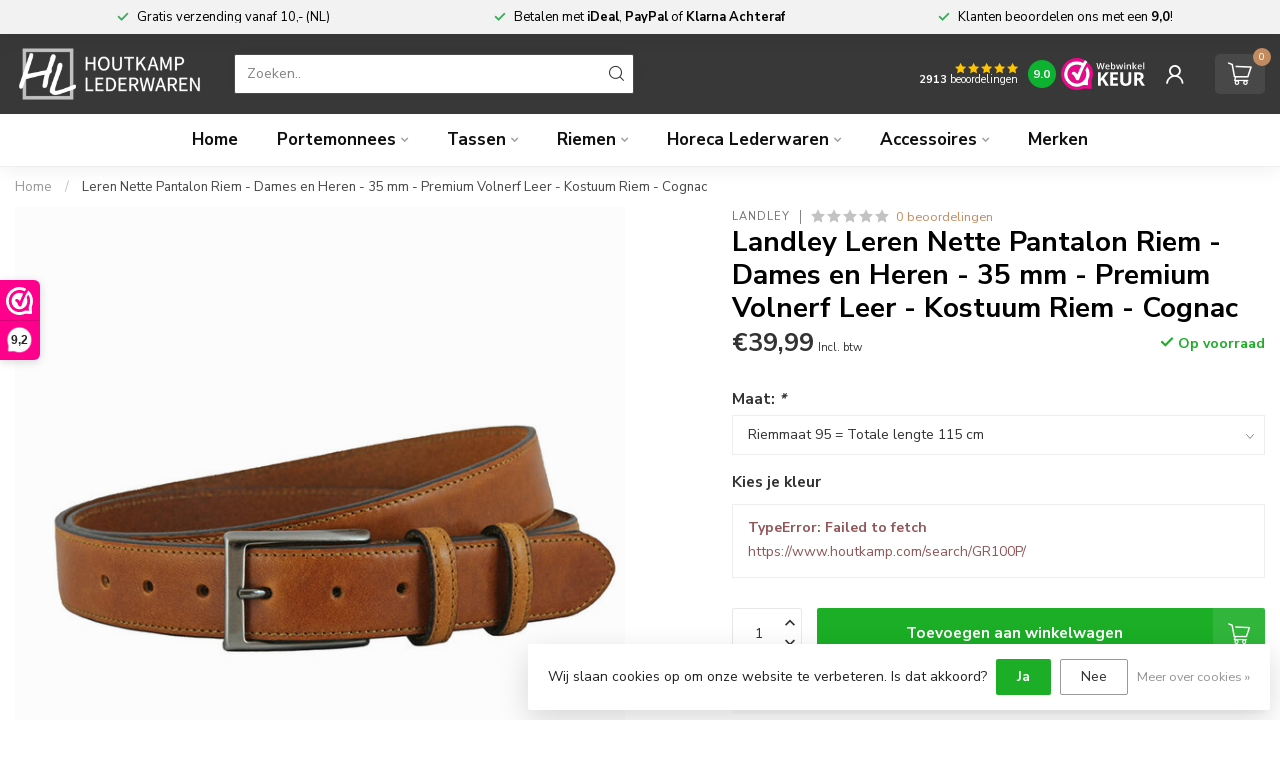

--- FILE ---
content_type: text/html;charset=utf-8
request_url: https://www.houtkamp.com/landley-nette-pantalon-riem-35-mm-cognac.html
body_size: 38783
content:
<!DOCTYPE html>
<html lang="nl">
  <head>
<link rel="preconnect" href="https://cdn.webshopapp.com">
<link rel="preconnect" href="https://fonts.googleapis.com">
<link rel="preconnect" href="https://fonts.gstatic.com" crossorigin>
<!--

    Theme Proxima | v1.0.0.1801202301_1_200123
    Theme designed and created by Dyvelopment - We are true e-commerce heroes!

    For custom Lightspeed eCom development or design contact us at www.dyvelopment.com

      _____                  _                                  _   
     |  __ \                | |                                | |  
     | |  | |_   ___   _____| | ___  _ __  _ __ ___   ___ _ __ | |_ 
     | |  | | | | \ \ / / _ \ |/ _ \| '_ \| '_ ` _ \ / _ \ '_ \| __|
     | |__| | |_| |\ V /  __/ | (_) | |_) | | | | | |  __/ | | | |_ 
     |_____/ \__, | \_/ \___|_|\___/| .__/|_| |_| |_|\___|_| |_|\__|
              __/ |                 | |                             
             |___/                  |_|                             
-->


<meta charset="utf-8"/>
<!-- [START] 'blocks/head.rain' -->
<!--

  (c) 2008-2026 Lightspeed Netherlands B.V.
  http://www.lightspeedhq.com
  Generated: 01-02-2026 @ 12:29:20

-->
<link rel="canonical" href="https://www.houtkamp.com/landley-leren-nette-pantalon-riem-35-mm-zwart.html"/>
<link rel="alternate" href="https://www.houtkamp.com/index.rss" type="application/rss+xml" title="Nieuwe producten"/>
<link href="https://cdn.webshopapp.com/assets/cookielaw.css?2025-02-20" rel="stylesheet" type="text/css"/>
<meta name="robots" content="noodp,noydir"/>
<meta name="google-site-verification" content="wTOPFQFC3f-Uqzrbf5rDQhW3vr5uezTHAjBQ83xXQ8Y"/>
<meta property="og:url" content="https://www.houtkamp.com/landley-leren-nette-pantalon-riem-35-mm-zwart.html?source=facebook"/>
<meta property="og:site_name" content="Houtkamp Lederwaren"/>
<meta property="og:title" content="Landley Leren Nette Pantalon Riem - Dames en Heren - 35 mm - Cognac"/>
<meta property="og:description" content="Deze Landley leren unisex pantalon riem is gemaakt uit volnerf leer. ⭐ Meerdere maten ⭐ Klassieke uitstraling ⭐ Dames en heren ⭐ Zwart, bruin, cognac en blauw"/>
<meta property="og:image" content="https://cdn.webshopapp.com/shops/200123/files/468368002/landley-leren-nette-pantalon-riem-dames-en-heren-3.jpg"/>
<script>
/* DyApps Theme Addons config */
if( !window.dyapps ){ window.dyapps = {}; }
window.dyapps.addons = {
 "enabled": true,
 "created_at": "07-09-2025 20:41:13",
 "settings": {
    "matrix_separator": ",",
    "filterGroupSwatches": [],
    "swatchesForCustomFields": [],
    "plan": {
     "can_variant_group": true,
     "can_stockify": true,
     "can_vat_switcher": true,
     "can_age_popup": false,
     "can_custom_qty": false,
     "can_data01_colors": false
    },
    "advancedVariants": {
     "enabled": false,
     "price_in_dropdown": true,
     "stockify_in_dropdown": true,
     "disable_out_of_stock": true,
     "grid_swatches_container_selector": ".dy-collection-grid-swatch-holder",
     "grid_swatches_position": "left",
     "grid_swatches_max_colors": 4,
     "grid_swatches_enabled": true,
     "variant_status_icon": false,
     "display_type": "blocks",
     "product_swatches_size": "default",
     "live_pricing": true
    },
    "age_popup": {
     "enabled": false,
     "logo_url": "",
     "image_footer_url": "",
     "text": {
                 
        "nl": {
         "content": "<h3>Bevestig je leeftijd<\/h3><p>Je moet 18 jaar of ouder zijn om deze website te bezoeken.<\/p>",
         "content_no": "<h3>Sorry!<\/h3><p>Je kunt deze website helaas niet bezoeken.<\/p>",
         "button_yes": "Ik ben 18 jaar of ouder",
         "button_no": "Ik ben jonger dan 18",
        }        }
    },
    "stockify": {
     "enabled": false,
     "stock_trigger_type": "outofstock",
     "optin_policy": false,
     "api": "https://my.dyapps.io/api/public/d5ba759417/stockify/subscribe",
     "text": {
                 
        "nl": {
         "email_placeholder": "Jouw e-mailadres",
         "button_trigger": "Geef me een seintje bij voorraad",
         "button_submit": "Houd me op de hoogte!",
         "title": "Laat je e-mailadres achter",
         "desc": "Helaas is dit product momenteel uitverkocht. Laat je e-mailadres achter en we sturen je een e-mail wanneer het product weer beschikbaar is.",
         "bottom_text": "We gebruiken je gegevens alleen voor deze email. Meer info in onze <a href=\"\/service\/privacy-policy\/\" target=\"_blank\">privacy policy<\/a>."
        }        }
    },
    "categoryBanners": {
     "enabled": true,
     "mobile_breakpoint": "576px",
     "category_banner": [],
     "banners": {
             }
    }
 },
 "swatches": {
 "default": {"is_default": true, "type": "multi", "values": {"background-size": "10px 10px", "background-position": "0 0, 0 5px, 5px -5px, -5px 0px", "background-image": "linear-gradient(45deg, rgba(100,100,100,0.3) 25%, transparent 25%),  linear-gradient(-45deg, rgba(100,100,100,0.3) 25%, transparent 25%),  linear-gradient(45deg, transparent 75%, rgba(100,100,100,0.3) 75%),  linear-gradient(-45deg, transparent 75%, rgba(100,100,100,0.3) 75%)"}} ,   }
};
</script>
<script>
(function(w,d,s,l,i){w[l]=w[l]||[];w[l].push({'gtm.start':
new Date().getTime(),event:'gtm.js'});var f=d.getElementsByTagName(s)[0],
j=d.createElement(s),dl=l!='dataLayer'?'&l='+l:'';j.async=true;j.src=
'https://www.googletagmanager.com/gtm.js?id='+i+dl;f.parentNode.insertBefore(j,f);
})(window,document,'script','dataLayer','GTM-5MP46HWW');
</script>
<!--[if lt IE 9]>
<script src="https://cdn.webshopapp.com/assets/html5shiv.js?2025-02-20"></script>
<![endif]-->
<!-- [END] 'blocks/head.rain' -->

<title>Landley Leren Nette Pantalon Riem - Dames en Heren - 35 mm - Cognac - Houtkamp Lederwaren</title>

<meta name="dyapps-addons-enabled" content="true">
<meta name="dyapps-addons-version" content="2022081001">
<meta name="dyapps-theme-name" content="Proxima">
<meta name="dyapps-theme-editor" content="true">

<meta name="description" content="Deze Landley leren unisex pantalon riem is gemaakt uit volnerf leer. ⭐ Meerdere maten ⭐ Klassieke uitstraling ⭐ Dames en heren ⭐ Zwart, bruin, cognac en blauw" />
<meta name="keywords" content="Landley, Leren, Nette, Pantalon, Riem, -, Dames, en, Heren, -, 35, mm, -, Premium, Volnerf, Leer, -, Kostuum, Riem, -, Cognac, bombata,collonil,figuretta,DSTRCT,hillburry,landley,houtkamp" />

<meta http-equiv="X-UA-Compatible" content="IE=edge">
<meta name="viewport" content="width=device-width, initial-scale=1">

<link rel="shortcut icon" href="https://cdn.webshopapp.com/shops/200123/themes/181344/v/2061844/assets/favicon.ico?20231114113142" type="image/x-icon" />
<link rel="preload" as="image" href="https://cdn.webshopapp.com/shops/200123/themes/181344/v/2603034/assets/logo.png?20250327230805">


	<link rel="preload" as="image" href="https://cdn.webshopapp.com/shops/200123/files/468368002/650x750x2/landley-leren-nette-pantalon-riem-dames-en-heren-3.jpg">

<script src="https://cdn.webshopapp.com/shops/200123/themes/181344/assets/jquery-1-12-4-min.js?20260101223716" defer></script>
<script>if(navigator.userAgent.indexOf("MSIE ") > -1 || navigator.userAgent.indexOf("Trident/") > -1) { document.write('<script src="https://cdn.webshopapp.com/shops/200123/themes/181344/assets/intersection-observer-polyfill.js?20260101223716">\x3C/script>') }</script>

<style>/*!
 * Bootstrap Reboot v4.6.1 (https://getbootstrap.com/)
 * Copyright 2011-2021 The Bootstrap Authors
 * Copyright 2011-2021 Twitter, Inc.
 * Licensed under MIT (https://github.com/twbs/bootstrap/blob/main/LICENSE)
 * Forked from Normalize.css, licensed MIT (https://github.com/necolas/normalize.css/blob/master/LICENSE.md)
 */*,*::before,*::after{box-sizing:border-box}html{font-family:sans-serif;line-height:1.15;-webkit-text-size-adjust:100%;-webkit-tap-highlight-color:rgba(0,0,0,0)}article,aside,figcaption,figure,footer,header,hgroup,main,nav,section{display:block}body{margin:0;font-family:-apple-system,BlinkMacSystemFont,"Segoe UI",Roboto,"Helvetica Neue",Arial,"Noto Sans","Liberation Sans",sans-serif,"Apple Color Emoji","Segoe UI Emoji","Segoe UI Symbol","Noto Color Emoji";font-size:1rem;font-weight:400;line-height:1.42857143;color:#212529;text-align:left;background-color:#fff}[tabindex="-1"]:focus:not(:focus-visible){outline:0 !important}hr{box-sizing:content-box;height:0;overflow:visible}h1,h2,h3,h4,h5,h6{margin-top:0;margin-bottom:.5rem}p{margin-top:0;margin-bottom:1rem}abbr[title],abbr[data-original-title]{text-decoration:underline;text-decoration:underline dotted;cursor:help;border-bottom:0;text-decoration-skip-ink:none}address{margin-bottom:1rem;font-style:normal;line-height:inherit}ol,ul,dl{margin-top:0;margin-bottom:1rem}ol ol,ul ul,ol ul,ul ol{margin-bottom:0}dt{font-weight:700}dd{margin-bottom:.5rem;margin-left:0}blockquote{margin:0 0 1rem}b,strong{font-weight:bolder}small{font-size:80%}sub,sup{position:relative;font-size:75%;line-height:0;vertical-align:baseline}sub{bottom:-0.25em}sup{top:-0.5em}a{color:#007bff;text-decoration:none;background-color:transparent}a:hover{color:#0056b3;text-decoration:underline}a:not([href]):not([class]){color:inherit;text-decoration:none}a:not([href]):not([class]):hover{color:inherit;text-decoration:none}pre,code,kbd,samp{font-family:SFMono-Regular,Menlo,Monaco,Consolas,"Liberation Mono","Courier New",monospace;font-size:1em}pre{margin-top:0;margin-bottom:1rem;overflow:auto;-ms-overflow-style:scrollbar}figure{margin:0 0 1rem}img{vertical-align:middle;border-style:none}svg{overflow:hidden;vertical-align:middle}table{border-collapse:collapse}caption{padding-top:.75rem;padding-bottom:.75rem;color:#6c757d;text-align:left;caption-side:bottom}th{text-align:inherit;text-align:-webkit-match-parent}label{display:inline-block;margin-bottom:.5rem}button{border-radius:0}button:focus:not(:focus-visible){outline:0}input,button,select,optgroup,textarea{margin:0;font-family:inherit;font-size:inherit;line-height:inherit}button,input{overflow:visible}button,select{text-transform:none}[role=button]{cursor:pointer}select{word-wrap:normal}button,[type=button],[type=reset],[type=submit]{-webkit-appearance:button}button:not(:disabled),[type=button]:not(:disabled),[type=reset]:not(:disabled),[type=submit]:not(:disabled){cursor:pointer}button::-moz-focus-inner,[type=button]::-moz-focus-inner,[type=reset]::-moz-focus-inner,[type=submit]::-moz-focus-inner{padding:0;border-style:none}input[type=radio],input[type=checkbox]{box-sizing:border-box;padding:0}textarea{overflow:auto;resize:vertical}fieldset{min-width:0;padding:0;margin:0;border:0}legend{display:block;width:100%;max-width:100%;padding:0;margin-bottom:.5rem;font-size:1.5rem;line-height:inherit;color:inherit;white-space:normal}progress{vertical-align:baseline}[type=number]::-webkit-inner-spin-button,[type=number]::-webkit-outer-spin-button{height:auto}[type=search]{outline-offset:-2px;-webkit-appearance:none}[type=search]::-webkit-search-decoration{-webkit-appearance:none}::-webkit-file-upload-button{font:inherit;-webkit-appearance:button}output{display:inline-block}summary{display:list-item;cursor:pointer}template{display:none}[hidden]{display:none !important}/*!
 * Bootstrap Grid v4.6.1 (https://getbootstrap.com/)
 * Copyright 2011-2021 The Bootstrap Authors
 * Copyright 2011-2021 Twitter, Inc.
 * Licensed under MIT (https://github.com/twbs/bootstrap/blob/main/LICENSE)
 */html{box-sizing:border-box;-ms-overflow-style:scrollbar}*,*::before,*::after{box-sizing:inherit}.container,.container-fluid,.container-xl,.container-lg,.container-md,.container-sm{width:100%;padding-right:15px;padding-left:15px;margin-right:auto;margin-left:auto}@media(min-width: 576px){.container-sm,.container{max-width:540px}}@media(min-width: 768px){.container-md,.container-sm,.container{max-width:720px}}@media(min-width: 992px){.container-lg,.container-md,.container-sm,.container{max-width:960px}}@media(min-width: 1200px){.container-xl,.container-lg,.container-md,.container-sm,.container{max-width:1140px}}.row{display:flex;flex-wrap:wrap;margin-right:-15px;margin-left:-15px}.no-gutters{margin-right:0;margin-left:0}.no-gutters>.col,.no-gutters>[class*=col-]{padding-right:0;padding-left:0}.col-xl,.col-xl-auto,.col-xl-12,.col-xl-11,.col-xl-10,.col-xl-9,.col-xl-8,.col-xl-7,.col-xl-6,.col-xl-5,.col-xl-4,.col-xl-3,.col-xl-2,.col-xl-1,.col-lg,.col-lg-auto,.col-lg-12,.col-lg-11,.col-lg-10,.col-lg-9,.col-lg-8,.col-lg-7,.col-lg-6,.col-lg-5,.col-lg-4,.col-lg-3,.col-lg-2,.col-lg-1,.col-md,.col-md-auto,.col-md-12,.col-md-11,.col-md-10,.col-md-9,.col-md-8,.col-md-7,.col-md-6,.col-md-5,.col-md-4,.col-md-3,.col-md-2,.col-md-1,.col-sm,.col-sm-auto,.col-sm-12,.col-sm-11,.col-sm-10,.col-sm-9,.col-sm-8,.col-sm-7,.col-sm-6,.col-sm-5,.col-sm-4,.col-sm-3,.col-sm-2,.col-sm-1,.col,.col-auto,.col-12,.col-11,.col-10,.col-9,.col-8,.col-7,.col-6,.col-5,.col-4,.col-3,.col-2,.col-1{position:relative;width:100%;padding-right:15px;padding-left:15px}.col{flex-basis:0;flex-grow:1;max-width:100%}.row-cols-1>*{flex:0 0 100%;max-width:100%}.row-cols-2>*{flex:0 0 50%;max-width:50%}.row-cols-3>*{flex:0 0 33.3333333333%;max-width:33.3333333333%}.row-cols-4>*{flex:0 0 25%;max-width:25%}.row-cols-5>*{flex:0 0 20%;max-width:20%}.row-cols-6>*{flex:0 0 16.6666666667%;max-width:16.6666666667%}.col-auto{flex:0 0 auto;width:auto;max-width:100%}.col-1{flex:0 0 8.33333333%;max-width:8.33333333%}.col-2{flex:0 0 16.66666667%;max-width:16.66666667%}.col-3{flex:0 0 25%;max-width:25%}.col-4{flex:0 0 33.33333333%;max-width:33.33333333%}.col-5{flex:0 0 41.66666667%;max-width:41.66666667%}.col-6{flex:0 0 50%;max-width:50%}.col-7{flex:0 0 58.33333333%;max-width:58.33333333%}.col-8{flex:0 0 66.66666667%;max-width:66.66666667%}.col-9{flex:0 0 75%;max-width:75%}.col-10{flex:0 0 83.33333333%;max-width:83.33333333%}.col-11{flex:0 0 91.66666667%;max-width:91.66666667%}.col-12{flex:0 0 100%;max-width:100%}.order-first{order:-1}.order-last{order:13}.order-0{order:0}.order-1{order:1}.order-2{order:2}.order-3{order:3}.order-4{order:4}.order-5{order:5}.order-6{order:6}.order-7{order:7}.order-8{order:8}.order-9{order:9}.order-10{order:10}.order-11{order:11}.order-12{order:12}.offset-1{margin-left:8.33333333%}.offset-2{margin-left:16.66666667%}.offset-3{margin-left:25%}.offset-4{margin-left:33.33333333%}.offset-5{margin-left:41.66666667%}.offset-6{margin-left:50%}.offset-7{margin-left:58.33333333%}.offset-8{margin-left:66.66666667%}.offset-9{margin-left:75%}.offset-10{margin-left:83.33333333%}.offset-11{margin-left:91.66666667%}@media(min-width: 576px){.col-sm{flex-basis:0;flex-grow:1;max-width:100%}.row-cols-sm-1>*{flex:0 0 100%;max-width:100%}.row-cols-sm-2>*{flex:0 0 50%;max-width:50%}.row-cols-sm-3>*{flex:0 0 33.3333333333%;max-width:33.3333333333%}.row-cols-sm-4>*{flex:0 0 25%;max-width:25%}.row-cols-sm-5>*{flex:0 0 20%;max-width:20%}.row-cols-sm-6>*{flex:0 0 16.6666666667%;max-width:16.6666666667%}.col-sm-auto{flex:0 0 auto;width:auto;max-width:100%}.col-sm-1{flex:0 0 8.33333333%;max-width:8.33333333%}.col-sm-2{flex:0 0 16.66666667%;max-width:16.66666667%}.col-sm-3{flex:0 0 25%;max-width:25%}.col-sm-4{flex:0 0 33.33333333%;max-width:33.33333333%}.col-sm-5{flex:0 0 41.66666667%;max-width:41.66666667%}.col-sm-6{flex:0 0 50%;max-width:50%}.col-sm-7{flex:0 0 58.33333333%;max-width:58.33333333%}.col-sm-8{flex:0 0 66.66666667%;max-width:66.66666667%}.col-sm-9{flex:0 0 75%;max-width:75%}.col-sm-10{flex:0 0 83.33333333%;max-width:83.33333333%}.col-sm-11{flex:0 0 91.66666667%;max-width:91.66666667%}.col-sm-12{flex:0 0 100%;max-width:100%}.order-sm-first{order:-1}.order-sm-last{order:13}.order-sm-0{order:0}.order-sm-1{order:1}.order-sm-2{order:2}.order-sm-3{order:3}.order-sm-4{order:4}.order-sm-5{order:5}.order-sm-6{order:6}.order-sm-7{order:7}.order-sm-8{order:8}.order-sm-9{order:9}.order-sm-10{order:10}.order-sm-11{order:11}.order-sm-12{order:12}.offset-sm-0{margin-left:0}.offset-sm-1{margin-left:8.33333333%}.offset-sm-2{margin-left:16.66666667%}.offset-sm-3{margin-left:25%}.offset-sm-4{margin-left:33.33333333%}.offset-sm-5{margin-left:41.66666667%}.offset-sm-6{margin-left:50%}.offset-sm-7{margin-left:58.33333333%}.offset-sm-8{margin-left:66.66666667%}.offset-sm-9{margin-left:75%}.offset-sm-10{margin-left:83.33333333%}.offset-sm-11{margin-left:91.66666667%}}@media(min-width: 768px){.col-md{flex-basis:0;flex-grow:1;max-width:100%}.row-cols-md-1>*{flex:0 0 100%;max-width:100%}.row-cols-md-2>*{flex:0 0 50%;max-width:50%}.row-cols-md-3>*{flex:0 0 33.3333333333%;max-width:33.3333333333%}.row-cols-md-4>*{flex:0 0 25%;max-width:25%}.row-cols-md-5>*{flex:0 0 20%;max-width:20%}.row-cols-md-6>*{flex:0 0 16.6666666667%;max-width:16.6666666667%}.col-md-auto{flex:0 0 auto;width:auto;max-width:100%}.col-md-1{flex:0 0 8.33333333%;max-width:8.33333333%}.col-md-2{flex:0 0 16.66666667%;max-width:16.66666667%}.col-md-3{flex:0 0 25%;max-width:25%}.col-md-4{flex:0 0 33.33333333%;max-width:33.33333333%}.col-md-5{flex:0 0 41.66666667%;max-width:41.66666667%}.col-md-6{flex:0 0 50%;max-width:50%}.col-md-7{flex:0 0 58.33333333%;max-width:58.33333333%}.col-md-8{flex:0 0 66.66666667%;max-width:66.66666667%}.col-md-9{flex:0 0 75%;max-width:75%}.col-md-10{flex:0 0 83.33333333%;max-width:83.33333333%}.col-md-11{flex:0 0 91.66666667%;max-width:91.66666667%}.col-md-12{flex:0 0 100%;max-width:100%}.order-md-first{order:-1}.order-md-last{order:13}.order-md-0{order:0}.order-md-1{order:1}.order-md-2{order:2}.order-md-3{order:3}.order-md-4{order:4}.order-md-5{order:5}.order-md-6{order:6}.order-md-7{order:7}.order-md-8{order:8}.order-md-9{order:9}.order-md-10{order:10}.order-md-11{order:11}.order-md-12{order:12}.offset-md-0{margin-left:0}.offset-md-1{margin-left:8.33333333%}.offset-md-2{margin-left:16.66666667%}.offset-md-3{margin-left:25%}.offset-md-4{margin-left:33.33333333%}.offset-md-5{margin-left:41.66666667%}.offset-md-6{margin-left:50%}.offset-md-7{margin-left:58.33333333%}.offset-md-8{margin-left:66.66666667%}.offset-md-9{margin-left:75%}.offset-md-10{margin-left:83.33333333%}.offset-md-11{margin-left:91.66666667%}}@media(min-width: 992px){.col-lg{flex-basis:0;flex-grow:1;max-width:100%}.row-cols-lg-1>*{flex:0 0 100%;max-width:100%}.row-cols-lg-2>*{flex:0 0 50%;max-width:50%}.row-cols-lg-3>*{flex:0 0 33.3333333333%;max-width:33.3333333333%}.row-cols-lg-4>*{flex:0 0 25%;max-width:25%}.row-cols-lg-5>*{flex:0 0 20%;max-width:20%}.row-cols-lg-6>*{flex:0 0 16.6666666667%;max-width:16.6666666667%}.col-lg-auto{flex:0 0 auto;width:auto;max-width:100%}.col-lg-1{flex:0 0 8.33333333%;max-width:8.33333333%}.col-lg-2{flex:0 0 16.66666667%;max-width:16.66666667%}.col-lg-3{flex:0 0 25%;max-width:25%}.col-lg-4{flex:0 0 33.33333333%;max-width:33.33333333%}.col-lg-5{flex:0 0 41.66666667%;max-width:41.66666667%}.col-lg-6{flex:0 0 50%;max-width:50%}.col-lg-7{flex:0 0 58.33333333%;max-width:58.33333333%}.col-lg-8{flex:0 0 66.66666667%;max-width:66.66666667%}.col-lg-9{flex:0 0 75%;max-width:75%}.col-lg-10{flex:0 0 83.33333333%;max-width:83.33333333%}.col-lg-11{flex:0 0 91.66666667%;max-width:91.66666667%}.col-lg-12{flex:0 0 100%;max-width:100%}.order-lg-first{order:-1}.order-lg-last{order:13}.order-lg-0{order:0}.order-lg-1{order:1}.order-lg-2{order:2}.order-lg-3{order:3}.order-lg-4{order:4}.order-lg-5{order:5}.order-lg-6{order:6}.order-lg-7{order:7}.order-lg-8{order:8}.order-lg-9{order:9}.order-lg-10{order:10}.order-lg-11{order:11}.order-lg-12{order:12}.offset-lg-0{margin-left:0}.offset-lg-1{margin-left:8.33333333%}.offset-lg-2{margin-left:16.66666667%}.offset-lg-3{margin-left:25%}.offset-lg-4{margin-left:33.33333333%}.offset-lg-5{margin-left:41.66666667%}.offset-lg-6{margin-left:50%}.offset-lg-7{margin-left:58.33333333%}.offset-lg-8{margin-left:66.66666667%}.offset-lg-9{margin-left:75%}.offset-lg-10{margin-left:83.33333333%}.offset-lg-11{margin-left:91.66666667%}}@media(min-width: 1200px){.col-xl{flex-basis:0;flex-grow:1;max-width:100%}.row-cols-xl-1>*{flex:0 0 100%;max-width:100%}.row-cols-xl-2>*{flex:0 0 50%;max-width:50%}.row-cols-xl-3>*{flex:0 0 33.3333333333%;max-width:33.3333333333%}.row-cols-xl-4>*{flex:0 0 25%;max-width:25%}.row-cols-xl-5>*{flex:0 0 20%;max-width:20%}.row-cols-xl-6>*{flex:0 0 16.6666666667%;max-width:16.6666666667%}.col-xl-auto{flex:0 0 auto;width:auto;max-width:100%}.col-xl-1{flex:0 0 8.33333333%;max-width:8.33333333%}.col-xl-2{flex:0 0 16.66666667%;max-width:16.66666667%}.col-xl-3{flex:0 0 25%;max-width:25%}.col-xl-4{flex:0 0 33.33333333%;max-width:33.33333333%}.col-xl-5{flex:0 0 41.66666667%;max-width:41.66666667%}.col-xl-6{flex:0 0 50%;max-width:50%}.col-xl-7{flex:0 0 58.33333333%;max-width:58.33333333%}.col-xl-8{flex:0 0 66.66666667%;max-width:66.66666667%}.col-xl-9{flex:0 0 75%;max-width:75%}.col-xl-10{flex:0 0 83.33333333%;max-width:83.33333333%}.col-xl-11{flex:0 0 91.66666667%;max-width:91.66666667%}.col-xl-12{flex:0 0 100%;max-width:100%}.order-xl-first{order:-1}.order-xl-last{order:13}.order-xl-0{order:0}.order-xl-1{order:1}.order-xl-2{order:2}.order-xl-3{order:3}.order-xl-4{order:4}.order-xl-5{order:5}.order-xl-6{order:6}.order-xl-7{order:7}.order-xl-8{order:8}.order-xl-9{order:9}.order-xl-10{order:10}.order-xl-11{order:11}.order-xl-12{order:12}.offset-xl-0{margin-left:0}.offset-xl-1{margin-left:8.33333333%}.offset-xl-2{margin-left:16.66666667%}.offset-xl-3{margin-left:25%}.offset-xl-4{margin-left:33.33333333%}.offset-xl-5{margin-left:41.66666667%}.offset-xl-6{margin-left:50%}.offset-xl-7{margin-left:58.33333333%}.offset-xl-8{margin-left:66.66666667%}.offset-xl-9{margin-left:75%}.offset-xl-10{margin-left:83.33333333%}.offset-xl-11{margin-left:91.66666667%}}.d-none{display:none !important}.d-inline{display:inline !important}.d-inline-block{display:inline-block !important}.d-block{display:block !important}.d-table{display:table !important}.d-table-row{display:table-row !important}.d-table-cell{display:table-cell !important}.d-flex{display:flex !important}.d-inline-flex{display:inline-flex !important}@media(min-width: 576px){.d-sm-none{display:none !important}.d-sm-inline{display:inline !important}.d-sm-inline-block{display:inline-block !important}.d-sm-block{display:block !important}.d-sm-table{display:table !important}.d-sm-table-row{display:table-row !important}.d-sm-table-cell{display:table-cell !important}.d-sm-flex{display:flex !important}.d-sm-inline-flex{display:inline-flex !important}}@media(min-width: 768px){.d-md-none{display:none !important}.d-md-inline{display:inline !important}.d-md-inline-block{display:inline-block !important}.d-md-block{display:block !important}.d-md-table{display:table !important}.d-md-table-row{display:table-row !important}.d-md-table-cell{display:table-cell !important}.d-md-flex{display:flex !important}.d-md-inline-flex{display:inline-flex !important}}@media(min-width: 992px){.d-lg-none{display:none !important}.d-lg-inline{display:inline !important}.d-lg-inline-block{display:inline-block !important}.d-lg-block{display:block !important}.d-lg-table{display:table !important}.d-lg-table-row{display:table-row !important}.d-lg-table-cell{display:table-cell !important}.d-lg-flex{display:flex !important}.d-lg-inline-flex{display:inline-flex !important}}@media(min-width: 1200px){.d-xl-none{display:none !important}.d-xl-inline{display:inline !important}.d-xl-inline-block{display:inline-block !important}.d-xl-block{display:block !important}.d-xl-table{display:table !important}.d-xl-table-row{display:table-row !important}.d-xl-table-cell{display:table-cell !important}.d-xl-flex{display:flex !important}.d-xl-inline-flex{display:inline-flex !important}}@media print{.d-print-none{display:none !important}.d-print-inline{display:inline !important}.d-print-inline-block{display:inline-block !important}.d-print-block{display:block !important}.d-print-table{display:table !important}.d-print-table-row{display:table-row !important}.d-print-table-cell{display:table-cell !important}.d-print-flex{display:flex !important}.d-print-inline-flex{display:inline-flex !important}}.flex-row{flex-direction:row !important}.flex-column{flex-direction:column !important}.flex-row-reverse{flex-direction:row-reverse !important}.flex-column-reverse{flex-direction:column-reverse !important}.flex-wrap{flex-wrap:wrap !important}.flex-nowrap{flex-wrap:nowrap !important}.flex-wrap-reverse{flex-wrap:wrap-reverse !important}.flex-fill{flex:1 1 auto !important}.flex-grow-0{flex-grow:0 !important}.flex-grow-1{flex-grow:1 !important}.flex-shrink-0{flex-shrink:0 !important}.flex-shrink-1{flex-shrink:1 !important}.justify-content-start{justify-content:flex-start !important}.justify-content-end{justify-content:flex-end !important}.justify-content-center{justify-content:center !important}.justify-content-between{justify-content:space-between !important}.justify-content-around{justify-content:space-around !important}.align-items-start{align-items:flex-start !important}.align-items-end{align-items:flex-end !important}.align-items-center{align-items:center !important}.align-items-baseline{align-items:baseline !important}.align-items-stretch{align-items:stretch !important}.align-content-start{align-content:flex-start !important}.align-content-end{align-content:flex-end !important}.align-content-center{align-content:center !important}.align-content-between{align-content:space-between !important}.align-content-around{align-content:space-around !important}.align-content-stretch{align-content:stretch !important}.align-self-auto{align-self:auto !important}.align-self-start{align-self:flex-start !important}.align-self-end{align-self:flex-end !important}.align-self-center{align-self:center !important}.align-self-baseline{align-self:baseline !important}.align-self-stretch{align-self:stretch !important}@media(min-width: 576px){.flex-sm-row{flex-direction:row !important}.flex-sm-column{flex-direction:column !important}.flex-sm-row-reverse{flex-direction:row-reverse !important}.flex-sm-column-reverse{flex-direction:column-reverse !important}.flex-sm-wrap{flex-wrap:wrap !important}.flex-sm-nowrap{flex-wrap:nowrap !important}.flex-sm-wrap-reverse{flex-wrap:wrap-reverse !important}.flex-sm-fill{flex:1 1 auto !important}.flex-sm-grow-0{flex-grow:0 !important}.flex-sm-grow-1{flex-grow:1 !important}.flex-sm-shrink-0{flex-shrink:0 !important}.flex-sm-shrink-1{flex-shrink:1 !important}.justify-content-sm-start{justify-content:flex-start !important}.justify-content-sm-end{justify-content:flex-end !important}.justify-content-sm-center{justify-content:center !important}.justify-content-sm-between{justify-content:space-between !important}.justify-content-sm-around{justify-content:space-around !important}.align-items-sm-start{align-items:flex-start !important}.align-items-sm-end{align-items:flex-end !important}.align-items-sm-center{align-items:center !important}.align-items-sm-baseline{align-items:baseline !important}.align-items-sm-stretch{align-items:stretch !important}.align-content-sm-start{align-content:flex-start !important}.align-content-sm-end{align-content:flex-end !important}.align-content-sm-center{align-content:center !important}.align-content-sm-between{align-content:space-between !important}.align-content-sm-around{align-content:space-around !important}.align-content-sm-stretch{align-content:stretch !important}.align-self-sm-auto{align-self:auto !important}.align-self-sm-start{align-self:flex-start !important}.align-self-sm-end{align-self:flex-end !important}.align-self-sm-center{align-self:center !important}.align-self-sm-baseline{align-self:baseline !important}.align-self-sm-stretch{align-self:stretch !important}}@media(min-width: 768px){.flex-md-row{flex-direction:row !important}.flex-md-column{flex-direction:column !important}.flex-md-row-reverse{flex-direction:row-reverse !important}.flex-md-column-reverse{flex-direction:column-reverse !important}.flex-md-wrap{flex-wrap:wrap !important}.flex-md-nowrap{flex-wrap:nowrap !important}.flex-md-wrap-reverse{flex-wrap:wrap-reverse !important}.flex-md-fill{flex:1 1 auto !important}.flex-md-grow-0{flex-grow:0 !important}.flex-md-grow-1{flex-grow:1 !important}.flex-md-shrink-0{flex-shrink:0 !important}.flex-md-shrink-1{flex-shrink:1 !important}.justify-content-md-start{justify-content:flex-start !important}.justify-content-md-end{justify-content:flex-end !important}.justify-content-md-center{justify-content:center !important}.justify-content-md-between{justify-content:space-between !important}.justify-content-md-around{justify-content:space-around !important}.align-items-md-start{align-items:flex-start !important}.align-items-md-end{align-items:flex-end !important}.align-items-md-center{align-items:center !important}.align-items-md-baseline{align-items:baseline !important}.align-items-md-stretch{align-items:stretch !important}.align-content-md-start{align-content:flex-start !important}.align-content-md-end{align-content:flex-end !important}.align-content-md-center{align-content:center !important}.align-content-md-between{align-content:space-between !important}.align-content-md-around{align-content:space-around !important}.align-content-md-stretch{align-content:stretch !important}.align-self-md-auto{align-self:auto !important}.align-self-md-start{align-self:flex-start !important}.align-self-md-end{align-self:flex-end !important}.align-self-md-center{align-self:center !important}.align-self-md-baseline{align-self:baseline !important}.align-self-md-stretch{align-self:stretch !important}}@media(min-width: 992px){.flex-lg-row{flex-direction:row !important}.flex-lg-column{flex-direction:column !important}.flex-lg-row-reverse{flex-direction:row-reverse !important}.flex-lg-column-reverse{flex-direction:column-reverse !important}.flex-lg-wrap{flex-wrap:wrap !important}.flex-lg-nowrap{flex-wrap:nowrap !important}.flex-lg-wrap-reverse{flex-wrap:wrap-reverse !important}.flex-lg-fill{flex:1 1 auto !important}.flex-lg-grow-0{flex-grow:0 !important}.flex-lg-grow-1{flex-grow:1 !important}.flex-lg-shrink-0{flex-shrink:0 !important}.flex-lg-shrink-1{flex-shrink:1 !important}.justify-content-lg-start{justify-content:flex-start !important}.justify-content-lg-end{justify-content:flex-end !important}.justify-content-lg-center{justify-content:center !important}.justify-content-lg-between{justify-content:space-between !important}.justify-content-lg-around{justify-content:space-around !important}.align-items-lg-start{align-items:flex-start !important}.align-items-lg-end{align-items:flex-end !important}.align-items-lg-center{align-items:center !important}.align-items-lg-baseline{align-items:baseline !important}.align-items-lg-stretch{align-items:stretch !important}.align-content-lg-start{align-content:flex-start !important}.align-content-lg-end{align-content:flex-end !important}.align-content-lg-center{align-content:center !important}.align-content-lg-between{align-content:space-between !important}.align-content-lg-around{align-content:space-around !important}.align-content-lg-stretch{align-content:stretch !important}.align-self-lg-auto{align-self:auto !important}.align-self-lg-start{align-self:flex-start !important}.align-self-lg-end{align-self:flex-end !important}.align-self-lg-center{align-self:center !important}.align-self-lg-baseline{align-self:baseline !important}.align-self-lg-stretch{align-self:stretch !important}}@media(min-width: 1200px){.flex-xl-row{flex-direction:row !important}.flex-xl-column{flex-direction:column !important}.flex-xl-row-reverse{flex-direction:row-reverse !important}.flex-xl-column-reverse{flex-direction:column-reverse !important}.flex-xl-wrap{flex-wrap:wrap !important}.flex-xl-nowrap{flex-wrap:nowrap !important}.flex-xl-wrap-reverse{flex-wrap:wrap-reverse !important}.flex-xl-fill{flex:1 1 auto !important}.flex-xl-grow-0{flex-grow:0 !important}.flex-xl-grow-1{flex-grow:1 !important}.flex-xl-shrink-0{flex-shrink:0 !important}.flex-xl-shrink-1{flex-shrink:1 !important}.justify-content-xl-start{justify-content:flex-start !important}.justify-content-xl-end{justify-content:flex-end !important}.justify-content-xl-center{justify-content:center !important}.justify-content-xl-between{justify-content:space-between !important}.justify-content-xl-around{justify-content:space-around !important}.align-items-xl-start{align-items:flex-start !important}.align-items-xl-end{align-items:flex-end !important}.align-items-xl-center{align-items:center !important}.align-items-xl-baseline{align-items:baseline !important}.align-items-xl-stretch{align-items:stretch !important}.align-content-xl-start{align-content:flex-start !important}.align-content-xl-end{align-content:flex-end !important}.align-content-xl-center{align-content:center !important}.align-content-xl-between{align-content:space-between !important}.align-content-xl-around{align-content:space-around !important}.align-content-xl-stretch{align-content:stretch !important}.align-self-xl-auto{align-self:auto !important}.align-self-xl-start{align-self:flex-start !important}.align-self-xl-end{align-self:flex-end !important}.align-self-xl-center{align-self:center !important}.align-self-xl-baseline{align-self:baseline !important}.align-self-xl-stretch{align-self:stretch !important}}.m-0{margin:0 !important}.mt-0,.my-0{margin-top:0 !important}.mr-0,.mx-0{margin-right:0 !important}.mb-0,.my-0{margin-bottom:0 !important}.ml-0,.mx-0{margin-left:0 !important}.m-1{margin:5px !important}.mt-1,.my-1{margin-top:5px !important}.mr-1,.mx-1{margin-right:5px !important}.mb-1,.my-1{margin-bottom:5px !important}.ml-1,.mx-1{margin-left:5px !important}.m-2{margin:10px !important}.mt-2,.my-2{margin-top:10px !important}.mr-2,.mx-2{margin-right:10px !important}.mb-2,.my-2{margin-bottom:10px !important}.ml-2,.mx-2{margin-left:10px !important}.m-3{margin:15px !important}.mt-3,.my-3{margin-top:15px !important}.mr-3,.mx-3{margin-right:15px !important}.mb-3,.my-3{margin-bottom:15px !important}.ml-3,.mx-3{margin-left:15px !important}.m-4{margin:30px !important}.mt-4,.my-4{margin-top:30px !important}.mr-4,.mx-4{margin-right:30px !important}.mb-4,.my-4{margin-bottom:30px !important}.ml-4,.mx-4{margin-left:30px !important}.m-5{margin:50px !important}.mt-5,.my-5{margin-top:50px !important}.mr-5,.mx-5{margin-right:50px !important}.mb-5,.my-5{margin-bottom:50px !important}.ml-5,.mx-5{margin-left:50px !important}.m-6{margin:80px !important}.mt-6,.my-6{margin-top:80px !important}.mr-6,.mx-6{margin-right:80px !important}.mb-6,.my-6{margin-bottom:80px !important}.ml-6,.mx-6{margin-left:80px !important}.p-0{padding:0 !important}.pt-0,.py-0{padding-top:0 !important}.pr-0,.px-0{padding-right:0 !important}.pb-0,.py-0{padding-bottom:0 !important}.pl-0,.px-0{padding-left:0 !important}.p-1{padding:5px !important}.pt-1,.py-1{padding-top:5px !important}.pr-1,.px-1{padding-right:5px !important}.pb-1,.py-1{padding-bottom:5px !important}.pl-1,.px-1{padding-left:5px !important}.p-2{padding:10px !important}.pt-2,.py-2{padding-top:10px !important}.pr-2,.px-2{padding-right:10px !important}.pb-2,.py-2{padding-bottom:10px !important}.pl-2,.px-2{padding-left:10px !important}.p-3{padding:15px !important}.pt-3,.py-3{padding-top:15px !important}.pr-3,.px-3{padding-right:15px !important}.pb-3,.py-3{padding-bottom:15px !important}.pl-3,.px-3{padding-left:15px !important}.p-4{padding:30px !important}.pt-4,.py-4{padding-top:30px !important}.pr-4,.px-4{padding-right:30px !important}.pb-4,.py-4{padding-bottom:30px !important}.pl-4,.px-4{padding-left:30px !important}.p-5{padding:50px !important}.pt-5,.py-5{padding-top:50px !important}.pr-5,.px-5{padding-right:50px !important}.pb-5,.py-5{padding-bottom:50px !important}.pl-5,.px-5{padding-left:50px !important}.p-6{padding:80px !important}.pt-6,.py-6{padding-top:80px !important}.pr-6,.px-6{padding-right:80px !important}.pb-6,.py-6{padding-bottom:80px !important}.pl-6,.px-6{padding-left:80px !important}.m-n1{margin:-5px !important}.mt-n1,.my-n1{margin-top:-5px !important}.mr-n1,.mx-n1{margin-right:-5px !important}.mb-n1,.my-n1{margin-bottom:-5px !important}.ml-n1,.mx-n1{margin-left:-5px !important}.m-n2{margin:-10px !important}.mt-n2,.my-n2{margin-top:-10px !important}.mr-n2,.mx-n2{margin-right:-10px !important}.mb-n2,.my-n2{margin-bottom:-10px !important}.ml-n2,.mx-n2{margin-left:-10px !important}.m-n3{margin:-15px !important}.mt-n3,.my-n3{margin-top:-15px !important}.mr-n3,.mx-n3{margin-right:-15px !important}.mb-n3,.my-n3{margin-bottom:-15px !important}.ml-n3,.mx-n3{margin-left:-15px !important}.m-n4{margin:-30px !important}.mt-n4,.my-n4{margin-top:-30px !important}.mr-n4,.mx-n4{margin-right:-30px !important}.mb-n4,.my-n4{margin-bottom:-30px !important}.ml-n4,.mx-n4{margin-left:-30px !important}.m-n5{margin:-50px !important}.mt-n5,.my-n5{margin-top:-50px !important}.mr-n5,.mx-n5{margin-right:-50px !important}.mb-n5,.my-n5{margin-bottom:-50px !important}.ml-n5,.mx-n5{margin-left:-50px !important}.m-n6{margin:-80px !important}.mt-n6,.my-n6{margin-top:-80px !important}.mr-n6,.mx-n6{margin-right:-80px !important}.mb-n6,.my-n6{margin-bottom:-80px !important}.ml-n6,.mx-n6{margin-left:-80px !important}.m-auto{margin:auto !important}.mt-auto,.my-auto{margin-top:auto !important}.mr-auto,.mx-auto{margin-right:auto !important}.mb-auto,.my-auto{margin-bottom:auto !important}.ml-auto,.mx-auto{margin-left:auto !important}@media(min-width: 576px){.m-sm-0{margin:0 !important}.mt-sm-0,.my-sm-0{margin-top:0 !important}.mr-sm-0,.mx-sm-0{margin-right:0 !important}.mb-sm-0,.my-sm-0{margin-bottom:0 !important}.ml-sm-0,.mx-sm-0{margin-left:0 !important}.m-sm-1{margin:5px !important}.mt-sm-1,.my-sm-1{margin-top:5px !important}.mr-sm-1,.mx-sm-1{margin-right:5px !important}.mb-sm-1,.my-sm-1{margin-bottom:5px !important}.ml-sm-1,.mx-sm-1{margin-left:5px !important}.m-sm-2{margin:10px !important}.mt-sm-2,.my-sm-2{margin-top:10px !important}.mr-sm-2,.mx-sm-2{margin-right:10px !important}.mb-sm-2,.my-sm-2{margin-bottom:10px !important}.ml-sm-2,.mx-sm-2{margin-left:10px !important}.m-sm-3{margin:15px !important}.mt-sm-3,.my-sm-3{margin-top:15px !important}.mr-sm-3,.mx-sm-3{margin-right:15px !important}.mb-sm-3,.my-sm-3{margin-bottom:15px !important}.ml-sm-3,.mx-sm-3{margin-left:15px !important}.m-sm-4{margin:30px !important}.mt-sm-4,.my-sm-4{margin-top:30px !important}.mr-sm-4,.mx-sm-4{margin-right:30px !important}.mb-sm-4,.my-sm-4{margin-bottom:30px !important}.ml-sm-4,.mx-sm-4{margin-left:30px !important}.m-sm-5{margin:50px !important}.mt-sm-5,.my-sm-5{margin-top:50px !important}.mr-sm-5,.mx-sm-5{margin-right:50px !important}.mb-sm-5,.my-sm-5{margin-bottom:50px !important}.ml-sm-5,.mx-sm-5{margin-left:50px !important}.m-sm-6{margin:80px !important}.mt-sm-6,.my-sm-6{margin-top:80px !important}.mr-sm-6,.mx-sm-6{margin-right:80px !important}.mb-sm-6,.my-sm-6{margin-bottom:80px !important}.ml-sm-6,.mx-sm-6{margin-left:80px !important}.p-sm-0{padding:0 !important}.pt-sm-0,.py-sm-0{padding-top:0 !important}.pr-sm-0,.px-sm-0{padding-right:0 !important}.pb-sm-0,.py-sm-0{padding-bottom:0 !important}.pl-sm-0,.px-sm-0{padding-left:0 !important}.p-sm-1{padding:5px !important}.pt-sm-1,.py-sm-1{padding-top:5px !important}.pr-sm-1,.px-sm-1{padding-right:5px !important}.pb-sm-1,.py-sm-1{padding-bottom:5px !important}.pl-sm-1,.px-sm-1{padding-left:5px !important}.p-sm-2{padding:10px !important}.pt-sm-2,.py-sm-2{padding-top:10px !important}.pr-sm-2,.px-sm-2{padding-right:10px !important}.pb-sm-2,.py-sm-2{padding-bottom:10px !important}.pl-sm-2,.px-sm-2{padding-left:10px !important}.p-sm-3{padding:15px !important}.pt-sm-3,.py-sm-3{padding-top:15px !important}.pr-sm-3,.px-sm-3{padding-right:15px !important}.pb-sm-3,.py-sm-3{padding-bottom:15px !important}.pl-sm-3,.px-sm-3{padding-left:15px !important}.p-sm-4{padding:30px !important}.pt-sm-4,.py-sm-4{padding-top:30px !important}.pr-sm-4,.px-sm-4{padding-right:30px !important}.pb-sm-4,.py-sm-4{padding-bottom:30px !important}.pl-sm-4,.px-sm-4{padding-left:30px !important}.p-sm-5{padding:50px !important}.pt-sm-5,.py-sm-5{padding-top:50px !important}.pr-sm-5,.px-sm-5{padding-right:50px !important}.pb-sm-5,.py-sm-5{padding-bottom:50px !important}.pl-sm-5,.px-sm-5{padding-left:50px !important}.p-sm-6{padding:80px !important}.pt-sm-6,.py-sm-6{padding-top:80px !important}.pr-sm-6,.px-sm-6{padding-right:80px !important}.pb-sm-6,.py-sm-6{padding-bottom:80px !important}.pl-sm-6,.px-sm-6{padding-left:80px !important}.m-sm-n1{margin:-5px !important}.mt-sm-n1,.my-sm-n1{margin-top:-5px !important}.mr-sm-n1,.mx-sm-n1{margin-right:-5px !important}.mb-sm-n1,.my-sm-n1{margin-bottom:-5px !important}.ml-sm-n1,.mx-sm-n1{margin-left:-5px !important}.m-sm-n2{margin:-10px !important}.mt-sm-n2,.my-sm-n2{margin-top:-10px !important}.mr-sm-n2,.mx-sm-n2{margin-right:-10px !important}.mb-sm-n2,.my-sm-n2{margin-bottom:-10px !important}.ml-sm-n2,.mx-sm-n2{margin-left:-10px !important}.m-sm-n3{margin:-15px !important}.mt-sm-n3,.my-sm-n3{margin-top:-15px !important}.mr-sm-n3,.mx-sm-n3{margin-right:-15px !important}.mb-sm-n3,.my-sm-n3{margin-bottom:-15px !important}.ml-sm-n3,.mx-sm-n3{margin-left:-15px !important}.m-sm-n4{margin:-30px !important}.mt-sm-n4,.my-sm-n4{margin-top:-30px !important}.mr-sm-n4,.mx-sm-n4{margin-right:-30px !important}.mb-sm-n4,.my-sm-n4{margin-bottom:-30px !important}.ml-sm-n4,.mx-sm-n4{margin-left:-30px !important}.m-sm-n5{margin:-50px !important}.mt-sm-n5,.my-sm-n5{margin-top:-50px !important}.mr-sm-n5,.mx-sm-n5{margin-right:-50px !important}.mb-sm-n5,.my-sm-n5{margin-bottom:-50px !important}.ml-sm-n5,.mx-sm-n5{margin-left:-50px !important}.m-sm-n6{margin:-80px !important}.mt-sm-n6,.my-sm-n6{margin-top:-80px !important}.mr-sm-n6,.mx-sm-n6{margin-right:-80px !important}.mb-sm-n6,.my-sm-n6{margin-bottom:-80px !important}.ml-sm-n6,.mx-sm-n6{margin-left:-80px !important}.m-sm-auto{margin:auto !important}.mt-sm-auto,.my-sm-auto{margin-top:auto !important}.mr-sm-auto,.mx-sm-auto{margin-right:auto !important}.mb-sm-auto,.my-sm-auto{margin-bottom:auto !important}.ml-sm-auto,.mx-sm-auto{margin-left:auto !important}}@media(min-width: 768px){.m-md-0{margin:0 !important}.mt-md-0,.my-md-0{margin-top:0 !important}.mr-md-0,.mx-md-0{margin-right:0 !important}.mb-md-0,.my-md-0{margin-bottom:0 !important}.ml-md-0,.mx-md-0{margin-left:0 !important}.m-md-1{margin:5px !important}.mt-md-1,.my-md-1{margin-top:5px !important}.mr-md-1,.mx-md-1{margin-right:5px !important}.mb-md-1,.my-md-1{margin-bottom:5px !important}.ml-md-1,.mx-md-1{margin-left:5px !important}.m-md-2{margin:10px !important}.mt-md-2,.my-md-2{margin-top:10px !important}.mr-md-2,.mx-md-2{margin-right:10px !important}.mb-md-2,.my-md-2{margin-bottom:10px !important}.ml-md-2,.mx-md-2{margin-left:10px !important}.m-md-3{margin:15px !important}.mt-md-3,.my-md-3{margin-top:15px !important}.mr-md-3,.mx-md-3{margin-right:15px !important}.mb-md-3,.my-md-3{margin-bottom:15px !important}.ml-md-3,.mx-md-3{margin-left:15px !important}.m-md-4{margin:30px !important}.mt-md-4,.my-md-4{margin-top:30px !important}.mr-md-4,.mx-md-4{margin-right:30px !important}.mb-md-4,.my-md-4{margin-bottom:30px !important}.ml-md-4,.mx-md-4{margin-left:30px !important}.m-md-5{margin:50px !important}.mt-md-5,.my-md-5{margin-top:50px !important}.mr-md-5,.mx-md-5{margin-right:50px !important}.mb-md-5,.my-md-5{margin-bottom:50px !important}.ml-md-5,.mx-md-5{margin-left:50px !important}.m-md-6{margin:80px !important}.mt-md-6,.my-md-6{margin-top:80px !important}.mr-md-6,.mx-md-6{margin-right:80px !important}.mb-md-6,.my-md-6{margin-bottom:80px !important}.ml-md-6,.mx-md-6{margin-left:80px !important}.p-md-0{padding:0 !important}.pt-md-0,.py-md-0{padding-top:0 !important}.pr-md-0,.px-md-0{padding-right:0 !important}.pb-md-0,.py-md-0{padding-bottom:0 !important}.pl-md-0,.px-md-0{padding-left:0 !important}.p-md-1{padding:5px !important}.pt-md-1,.py-md-1{padding-top:5px !important}.pr-md-1,.px-md-1{padding-right:5px !important}.pb-md-1,.py-md-1{padding-bottom:5px !important}.pl-md-1,.px-md-1{padding-left:5px !important}.p-md-2{padding:10px !important}.pt-md-2,.py-md-2{padding-top:10px !important}.pr-md-2,.px-md-2{padding-right:10px !important}.pb-md-2,.py-md-2{padding-bottom:10px !important}.pl-md-2,.px-md-2{padding-left:10px !important}.p-md-3{padding:15px !important}.pt-md-3,.py-md-3{padding-top:15px !important}.pr-md-3,.px-md-3{padding-right:15px !important}.pb-md-3,.py-md-3{padding-bottom:15px !important}.pl-md-3,.px-md-3{padding-left:15px !important}.p-md-4{padding:30px !important}.pt-md-4,.py-md-4{padding-top:30px !important}.pr-md-4,.px-md-4{padding-right:30px !important}.pb-md-4,.py-md-4{padding-bottom:30px !important}.pl-md-4,.px-md-4{padding-left:30px !important}.p-md-5{padding:50px !important}.pt-md-5,.py-md-5{padding-top:50px !important}.pr-md-5,.px-md-5{padding-right:50px !important}.pb-md-5,.py-md-5{padding-bottom:50px !important}.pl-md-5,.px-md-5{padding-left:50px !important}.p-md-6{padding:80px !important}.pt-md-6,.py-md-6{padding-top:80px !important}.pr-md-6,.px-md-6{padding-right:80px !important}.pb-md-6,.py-md-6{padding-bottom:80px !important}.pl-md-6,.px-md-6{padding-left:80px !important}.m-md-n1{margin:-5px !important}.mt-md-n1,.my-md-n1{margin-top:-5px !important}.mr-md-n1,.mx-md-n1{margin-right:-5px !important}.mb-md-n1,.my-md-n1{margin-bottom:-5px !important}.ml-md-n1,.mx-md-n1{margin-left:-5px !important}.m-md-n2{margin:-10px !important}.mt-md-n2,.my-md-n2{margin-top:-10px !important}.mr-md-n2,.mx-md-n2{margin-right:-10px !important}.mb-md-n2,.my-md-n2{margin-bottom:-10px !important}.ml-md-n2,.mx-md-n2{margin-left:-10px !important}.m-md-n3{margin:-15px !important}.mt-md-n3,.my-md-n3{margin-top:-15px !important}.mr-md-n3,.mx-md-n3{margin-right:-15px !important}.mb-md-n3,.my-md-n3{margin-bottom:-15px !important}.ml-md-n3,.mx-md-n3{margin-left:-15px !important}.m-md-n4{margin:-30px !important}.mt-md-n4,.my-md-n4{margin-top:-30px !important}.mr-md-n4,.mx-md-n4{margin-right:-30px !important}.mb-md-n4,.my-md-n4{margin-bottom:-30px !important}.ml-md-n4,.mx-md-n4{margin-left:-30px !important}.m-md-n5{margin:-50px !important}.mt-md-n5,.my-md-n5{margin-top:-50px !important}.mr-md-n5,.mx-md-n5{margin-right:-50px !important}.mb-md-n5,.my-md-n5{margin-bottom:-50px !important}.ml-md-n5,.mx-md-n5{margin-left:-50px !important}.m-md-n6{margin:-80px !important}.mt-md-n6,.my-md-n6{margin-top:-80px !important}.mr-md-n6,.mx-md-n6{margin-right:-80px !important}.mb-md-n6,.my-md-n6{margin-bottom:-80px !important}.ml-md-n6,.mx-md-n6{margin-left:-80px !important}.m-md-auto{margin:auto !important}.mt-md-auto,.my-md-auto{margin-top:auto !important}.mr-md-auto,.mx-md-auto{margin-right:auto !important}.mb-md-auto,.my-md-auto{margin-bottom:auto !important}.ml-md-auto,.mx-md-auto{margin-left:auto !important}}@media(min-width: 992px){.m-lg-0{margin:0 !important}.mt-lg-0,.my-lg-0{margin-top:0 !important}.mr-lg-0,.mx-lg-0{margin-right:0 !important}.mb-lg-0,.my-lg-0{margin-bottom:0 !important}.ml-lg-0,.mx-lg-0{margin-left:0 !important}.m-lg-1{margin:5px !important}.mt-lg-1,.my-lg-1{margin-top:5px !important}.mr-lg-1,.mx-lg-1{margin-right:5px !important}.mb-lg-1,.my-lg-1{margin-bottom:5px !important}.ml-lg-1,.mx-lg-1{margin-left:5px !important}.m-lg-2{margin:10px !important}.mt-lg-2,.my-lg-2{margin-top:10px !important}.mr-lg-2,.mx-lg-2{margin-right:10px !important}.mb-lg-2,.my-lg-2{margin-bottom:10px !important}.ml-lg-2,.mx-lg-2{margin-left:10px !important}.m-lg-3{margin:15px !important}.mt-lg-3,.my-lg-3{margin-top:15px !important}.mr-lg-3,.mx-lg-3{margin-right:15px !important}.mb-lg-3,.my-lg-3{margin-bottom:15px !important}.ml-lg-3,.mx-lg-3{margin-left:15px !important}.m-lg-4{margin:30px !important}.mt-lg-4,.my-lg-4{margin-top:30px !important}.mr-lg-4,.mx-lg-4{margin-right:30px !important}.mb-lg-4,.my-lg-4{margin-bottom:30px !important}.ml-lg-4,.mx-lg-4{margin-left:30px !important}.m-lg-5{margin:50px !important}.mt-lg-5,.my-lg-5{margin-top:50px !important}.mr-lg-5,.mx-lg-5{margin-right:50px !important}.mb-lg-5,.my-lg-5{margin-bottom:50px !important}.ml-lg-5,.mx-lg-5{margin-left:50px !important}.m-lg-6{margin:80px !important}.mt-lg-6,.my-lg-6{margin-top:80px !important}.mr-lg-6,.mx-lg-6{margin-right:80px !important}.mb-lg-6,.my-lg-6{margin-bottom:80px !important}.ml-lg-6,.mx-lg-6{margin-left:80px !important}.p-lg-0{padding:0 !important}.pt-lg-0,.py-lg-0{padding-top:0 !important}.pr-lg-0,.px-lg-0{padding-right:0 !important}.pb-lg-0,.py-lg-0{padding-bottom:0 !important}.pl-lg-0,.px-lg-0{padding-left:0 !important}.p-lg-1{padding:5px !important}.pt-lg-1,.py-lg-1{padding-top:5px !important}.pr-lg-1,.px-lg-1{padding-right:5px !important}.pb-lg-1,.py-lg-1{padding-bottom:5px !important}.pl-lg-1,.px-lg-1{padding-left:5px !important}.p-lg-2{padding:10px !important}.pt-lg-2,.py-lg-2{padding-top:10px !important}.pr-lg-2,.px-lg-2{padding-right:10px !important}.pb-lg-2,.py-lg-2{padding-bottom:10px !important}.pl-lg-2,.px-lg-2{padding-left:10px !important}.p-lg-3{padding:15px !important}.pt-lg-3,.py-lg-3{padding-top:15px !important}.pr-lg-3,.px-lg-3{padding-right:15px !important}.pb-lg-3,.py-lg-3{padding-bottom:15px !important}.pl-lg-3,.px-lg-3{padding-left:15px !important}.p-lg-4{padding:30px !important}.pt-lg-4,.py-lg-4{padding-top:30px !important}.pr-lg-4,.px-lg-4{padding-right:30px !important}.pb-lg-4,.py-lg-4{padding-bottom:30px !important}.pl-lg-4,.px-lg-4{padding-left:30px !important}.p-lg-5{padding:50px !important}.pt-lg-5,.py-lg-5{padding-top:50px !important}.pr-lg-5,.px-lg-5{padding-right:50px !important}.pb-lg-5,.py-lg-5{padding-bottom:50px !important}.pl-lg-5,.px-lg-5{padding-left:50px !important}.p-lg-6{padding:80px !important}.pt-lg-6,.py-lg-6{padding-top:80px !important}.pr-lg-6,.px-lg-6{padding-right:80px !important}.pb-lg-6,.py-lg-6{padding-bottom:80px !important}.pl-lg-6,.px-lg-6{padding-left:80px !important}.m-lg-n1{margin:-5px !important}.mt-lg-n1,.my-lg-n1{margin-top:-5px !important}.mr-lg-n1,.mx-lg-n1{margin-right:-5px !important}.mb-lg-n1,.my-lg-n1{margin-bottom:-5px !important}.ml-lg-n1,.mx-lg-n1{margin-left:-5px !important}.m-lg-n2{margin:-10px !important}.mt-lg-n2,.my-lg-n2{margin-top:-10px !important}.mr-lg-n2,.mx-lg-n2{margin-right:-10px !important}.mb-lg-n2,.my-lg-n2{margin-bottom:-10px !important}.ml-lg-n2,.mx-lg-n2{margin-left:-10px !important}.m-lg-n3{margin:-15px !important}.mt-lg-n3,.my-lg-n3{margin-top:-15px !important}.mr-lg-n3,.mx-lg-n3{margin-right:-15px !important}.mb-lg-n3,.my-lg-n3{margin-bottom:-15px !important}.ml-lg-n3,.mx-lg-n3{margin-left:-15px !important}.m-lg-n4{margin:-30px !important}.mt-lg-n4,.my-lg-n4{margin-top:-30px !important}.mr-lg-n4,.mx-lg-n4{margin-right:-30px !important}.mb-lg-n4,.my-lg-n4{margin-bottom:-30px !important}.ml-lg-n4,.mx-lg-n4{margin-left:-30px !important}.m-lg-n5{margin:-50px !important}.mt-lg-n5,.my-lg-n5{margin-top:-50px !important}.mr-lg-n5,.mx-lg-n5{margin-right:-50px !important}.mb-lg-n5,.my-lg-n5{margin-bottom:-50px !important}.ml-lg-n5,.mx-lg-n5{margin-left:-50px !important}.m-lg-n6{margin:-80px !important}.mt-lg-n6,.my-lg-n6{margin-top:-80px !important}.mr-lg-n6,.mx-lg-n6{margin-right:-80px !important}.mb-lg-n6,.my-lg-n6{margin-bottom:-80px !important}.ml-lg-n6,.mx-lg-n6{margin-left:-80px !important}.m-lg-auto{margin:auto !important}.mt-lg-auto,.my-lg-auto{margin-top:auto !important}.mr-lg-auto,.mx-lg-auto{margin-right:auto !important}.mb-lg-auto,.my-lg-auto{margin-bottom:auto !important}.ml-lg-auto,.mx-lg-auto{margin-left:auto !important}}@media(min-width: 1200px){.m-xl-0{margin:0 !important}.mt-xl-0,.my-xl-0{margin-top:0 !important}.mr-xl-0,.mx-xl-0{margin-right:0 !important}.mb-xl-0,.my-xl-0{margin-bottom:0 !important}.ml-xl-0,.mx-xl-0{margin-left:0 !important}.m-xl-1{margin:5px !important}.mt-xl-1,.my-xl-1{margin-top:5px !important}.mr-xl-1,.mx-xl-1{margin-right:5px !important}.mb-xl-1,.my-xl-1{margin-bottom:5px !important}.ml-xl-1,.mx-xl-1{margin-left:5px !important}.m-xl-2{margin:10px !important}.mt-xl-2,.my-xl-2{margin-top:10px !important}.mr-xl-2,.mx-xl-2{margin-right:10px !important}.mb-xl-2,.my-xl-2{margin-bottom:10px !important}.ml-xl-2,.mx-xl-2{margin-left:10px !important}.m-xl-3{margin:15px !important}.mt-xl-3,.my-xl-3{margin-top:15px !important}.mr-xl-3,.mx-xl-3{margin-right:15px !important}.mb-xl-3,.my-xl-3{margin-bottom:15px !important}.ml-xl-3,.mx-xl-3{margin-left:15px !important}.m-xl-4{margin:30px !important}.mt-xl-4,.my-xl-4{margin-top:30px !important}.mr-xl-4,.mx-xl-4{margin-right:30px !important}.mb-xl-4,.my-xl-4{margin-bottom:30px !important}.ml-xl-4,.mx-xl-4{margin-left:30px !important}.m-xl-5{margin:50px !important}.mt-xl-5,.my-xl-5{margin-top:50px !important}.mr-xl-5,.mx-xl-5{margin-right:50px !important}.mb-xl-5,.my-xl-5{margin-bottom:50px !important}.ml-xl-5,.mx-xl-5{margin-left:50px !important}.m-xl-6{margin:80px !important}.mt-xl-6,.my-xl-6{margin-top:80px !important}.mr-xl-6,.mx-xl-6{margin-right:80px !important}.mb-xl-6,.my-xl-6{margin-bottom:80px !important}.ml-xl-6,.mx-xl-6{margin-left:80px !important}.p-xl-0{padding:0 !important}.pt-xl-0,.py-xl-0{padding-top:0 !important}.pr-xl-0,.px-xl-0{padding-right:0 !important}.pb-xl-0,.py-xl-0{padding-bottom:0 !important}.pl-xl-0,.px-xl-0{padding-left:0 !important}.p-xl-1{padding:5px !important}.pt-xl-1,.py-xl-1{padding-top:5px !important}.pr-xl-1,.px-xl-1{padding-right:5px !important}.pb-xl-1,.py-xl-1{padding-bottom:5px !important}.pl-xl-1,.px-xl-1{padding-left:5px !important}.p-xl-2{padding:10px !important}.pt-xl-2,.py-xl-2{padding-top:10px !important}.pr-xl-2,.px-xl-2{padding-right:10px !important}.pb-xl-2,.py-xl-2{padding-bottom:10px !important}.pl-xl-2,.px-xl-2{padding-left:10px !important}.p-xl-3{padding:15px !important}.pt-xl-3,.py-xl-3{padding-top:15px !important}.pr-xl-3,.px-xl-3{padding-right:15px !important}.pb-xl-3,.py-xl-3{padding-bottom:15px !important}.pl-xl-3,.px-xl-3{padding-left:15px !important}.p-xl-4{padding:30px !important}.pt-xl-4,.py-xl-4{padding-top:30px !important}.pr-xl-4,.px-xl-4{padding-right:30px !important}.pb-xl-4,.py-xl-4{padding-bottom:30px !important}.pl-xl-4,.px-xl-4{padding-left:30px !important}.p-xl-5{padding:50px !important}.pt-xl-5,.py-xl-5{padding-top:50px !important}.pr-xl-5,.px-xl-5{padding-right:50px !important}.pb-xl-5,.py-xl-5{padding-bottom:50px !important}.pl-xl-5,.px-xl-5{padding-left:50px !important}.p-xl-6{padding:80px !important}.pt-xl-6,.py-xl-6{padding-top:80px !important}.pr-xl-6,.px-xl-6{padding-right:80px !important}.pb-xl-6,.py-xl-6{padding-bottom:80px !important}.pl-xl-6,.px-xl-6{padding-left:80px !important}.m-xl-n1{margin:-5px !important}.mt-xl-n1,.my-xl-n1{margin-top:-5px !important}.mr-xl-n1,.mx-xl-n1{margin-right:-5px !important}.mb-xl-n1,.my-xl-n1{margin-bottom:-5px !important}.ml-xl-n1,.mx-xl-n1{margin-left:-5px !important}.m-xl-n2{margin:-10px !important}.mt-xl-n2,.my-xl-n2{margin-top:-10px !important}.mr-xl-n2,.mx-xl-n2{margin-right:-10px !important}.mb-xl-n2,.my-xl-n2{margin-bottom:-10px !important}.ml-xl-n2,.mx-xl-n2{margin-left:-10px !important}.m-xl-n3{margin:-15px !important}.mt-xl-n3,.my-xl-n3{margin-top:-15px !important}.mr-xl-n3,.mx-xl-n3{margin-right:-15px !important}.mb-xl-n3,.my-xl-n3{margin-bottom:-15px !important}.ml-xl-n3,.mx-xl-n3{margin-left:-15px !important}.m-xl-n4{margin:-30px !important}.mt-xl-n4,.my-xl-n4{margin-top:-30px !important}.mr-xl-n4,.mx-xl-n4{margin-right:-30px !important}.mb-xl-n4,.my-xl-n4{margin-bottom:-30px !important}.ml-xl-n4,.mx-xl-n4{margin-left:-30px !important}.m-xl-n5{margin:-50px !important}.mt-xl-n5,.my-xl-n5{margin-top:-50px !important}.mr-xl-n5,.mx-xl-n5{margin-right:-50px !important}.mb-xl-n5,.my-xl-n5{margin-bottom:-50px !important}.ml-xl-n5,.mx-xl-n5{margin-left:-50px !important}.m-xl-n6{margin:-80px !important}.mt-xl-n6,.my-xl-n6{margin-top:-80px !important}.mr-xl-n6,.mx-xl-n6{margin-right:-80px !important}.mb-xl-n6,.my-xl-n6{margin-bottom:-80px !important}.ml-xl-n6,.mx-xl-n6{margin-left:-80px !important}.m-xl-auto{margin:auto !important}.mt-xl-auto,.my-xl-auto{margin-top:auto !important}.mr-xl-auto,.mx-xl-auto{margin-right:auto !important}.mb-xl-auto,.my-xl-auto{margin-bottom:auto !important}.ml-xl-auto,.mx-xl-auto{margin-left:auto !important}}@media(min-width: 1300px){.container{max-width:1350px}}</style>


<!-- <link rel="preload" href="https://cdn.webshopapp.com/shops/200123/themes/181344/assets/style.css?20260101223716" as="style">-->
<link rel="stylesheet" href="https://cdn.webshopapp.com/shops/200123/themes/181344/assets/style.css?20260101223716" />
<!-- <link rel="preload" href="https://cdn.webshopapp.com/shops/200123/themes/181344/assets/style.css?20260101223716" as="style" onload="this.onload=null;this.rel='stylesheet'"> -->

<link rel="preload" href="https://fonts.googleapis.com/css?family=Nunito%20Sans:400,300,700&amp;display=fallback" as="style">
<link href="https://fonts.googleapis.com/css?family=Nunito%20Sans:400,300,700&amp;display=fallback" rel="stylesheet">

<link rel="preload" href="https://cdn.webshopapp.com/shops/200123/themes/181344/assets/dy-addons.css?20260101223716" as="style" onload="this.onload=null;this.rel='stylesheet'">


<style>
@font-face {
  font-family: 'proxima-icons';
  src:
    url(https://cdn.webshopapp.com/shops/200123/themes/181344/assets/proxima-icons.ttf?20260101223716) format('truetype'),
    url(https://cdn.webshopapp.com/shops/200123/themes/181344/assets/proxima-icons.woff?20260101223716) format('woff'),
    url(https://cdn.webshopapp.com/shops/200123/themes/181344/assets/proxima-icons.svg?20260101223716#proxima-icons) format('svg');
  font-weight: normal;
  font-style: normal;
  font-display: block;
}
</style>
<link rel="preload" href="https://cdn.webshopapp.com/shops/200123/themes/181344/assets/settings.css?20260101223716" as="style">
<link rel="preload" href="https://cdn.webshopapp.com/shops/200123/themes/181344/assets/custom.css?20260101223716" as="style">
<link rel="stylesheet" href="https://cdn.webshopapp.com/shops/200123/themes/181344/assets/settings.css?20260101223716" />
<link rel="stylesheet" href="https://cdn.webshopapp.com/shops/200123/themes/181344/assets/custom.css?20260101223716" />

<!-- <link rel="preload" href="https://cdn.webshopapp.com/shops/200123/themes/181344/assets/settings.css?20260101223716" as="style" onload="this.onload=null;this.rel='stylesheet'">
<link rel="preload" href="https://cdn.webshopapp.com/shops/200123/themes/181344/assets/custom.css?20260101223716" as="style" onload="this.onload=null;this.rel='stylesheet'"> -->

		<link rel="preload" href="https://cdn.webshopapp.com/shops/200123/themes/181344/assets/fancybox-3-5-7-min.css?20260101223716" as="style" onload="this.onload=null;this.rel='stylesheet'">


<script>
  window.theme = {
    isDemoShop: false,
    language: 'nl',
    template: 'pages/product.rain',
    pageData: {},
    dyApps: {
      version: 20220101
    }
  };

</script>

<script type="text/javascript" src="https://cdn.webshopapp.com/shops/200123/themes/181344/assets/swiper-453-min.js?20260101223716" defer></script>
<script type="text/javascript" src="https://cdn.webshopapp.com/shops/200123/themes/181344/assets/global.js?20260101223716" defer></script>  </head>
  <body class="layout-custom usp-carousel-pos-top">
    
    <div id="mobile-nav-holder" class="fancy-box from-left overflow-hidden p-0">
    	<div id="mobile-nav-header" class="p-3 border-bottom-gray gray-border-bottom">
        <div class="flex-grow-1 font-headings fz-160">Menu</div>
        <div id="mobile-lang-switcher" class="d-flex align-items-center mr-3 lh-1">
          <span class="flag-icon flag-icon-nl mr-1"></span> <span class="">EUR</span>
        </div>
        <i class="icon-x-l close-fancy"></i>
      </div>
      <div id="mobile-nav-content"></div>
    </div>
    
    <header id="header" class="usp-carousel-pos-top header-scrollable">
<!--
originalUspCarouselPosition = top
uspCarouselPosition = top
      amountOfSubheaderFeatures = 1
      uspsInSubheader = false
      uspsInSubheader = false -->
<div id="header-holder" class="usp-carousel-pos-top">
    	


  <div class="usp-bar usp-bar-top header-has-shadow">
    <div class="container d-flex align-items-center">
      <div class="usp-carousel swiper-container usp-carousel-top usp-def-amount-3">
    <div class="swiper-wrapper" data-slidesperview-desktop="">
                <div class="swiper-slide usp-carousel-item">
          <i class="icon-check-b usp-carousel-icon"></i> <span class="usp-item-text">Gratis verzending vanaf 10,- (NL)</span>
        </div>
                        <div class="swiper-slide usp-carousel-item">
          <i class="icon-check-b usp-carousel-icon"></i> <span class="usp-item-text">Betalen met <strong>iDeal</strong>, <strong>PayPal</strong> of <strong>Klarna Achteraf</strong></span>
        </div>
                        <div class="swiper-slide usp-carousel-item">
          <i class="icon-check-b usp-carousel-icon"></i> <span class="usp-item-text">Klanten beoordelen ons met een <strong>9,0</strong>!</span>
        </div>
                    </div>
  </div>


          
<!--   			
  <div class="subheader-rating d-flex align-items-center ">
        <div class="stars d-none d-sm-inline-block fz-080 text-right mr-1">
    	<i class="icon-star-s valign-middle header-star-fill"></i><i class="icon-star-s valign-middle header-star-fill"></i><i class="icon-star-s valign-middle header-star-fill"></i><i class="icon-star-s valign-middle header-star-fill"></i><i class="icon-star-s valign-middle header-star-fill mr-0"></i>            	<div><strong>2913</strong> beoordelingen</div>
        	</div>
        <a href="https://www.webwinkelkeur.nl/webshop/Houtkamp-Lederwaren_1204854" class="header-rating header-rating-circle ml-1">
      <strong class="total">9.0</strong>
          </a>
  </div>

    <div class="subheader-hallmark pl-1">

                <a href="https://www.webwinkelkeur.nl/webshop/Houtkamp-Lederwaren_1204854" target="_blank" class="d-none d-md-inline-block">
            <svg xmlns="http://www.w3.org/2000/svg" class="hallmark-img hallmark-webwinkelkeur" viewBox="0 0 173.59 65.82" xmlns:v="https://vecta.io/nano"><path d="M86.85 23.27h-2.33l-2.23-7.84q-.15-.51-.36-1.47l-.26-1.35-.29 1.49-.34 1.37-2.17 7.8h-2.34l-1.7-6.58-1.72-6.56h2.19l1.88 7.66.63 3.25a20.43 20.43 0 0 1 .29-1.71l.36-1.52 2.14-7.68h2.13l2.19 7.71a29.91 29.91 0 0 1 .67 3.2 21.94 21.94 0 0 1 .64-3.27l1.87-7.64h2.17zm9.77.16a4.81 4.81 0 0 1-3.63-1.35 5.17 5.17 0 0 1-1.31-3.73 5.6 5.6 0 0 1 1.22-3.82 4.19 4.19 0 0 1 3.33-1.4 4.09 4.09 0 0 1 3.11 1.2 4.55 4.55 0 0 1 1.14 3.28v1.15h-6.62a3.27 3.27 0 0 0 .78 2.22 2.71 2.71 0 0 0 2.08.78 7.62 7.62 0 0 0 1.63-.17 8.54 8.54 0 0 0 1.64-.55v1.71a6.29 6.29 0 0 1-1.59.52 8.92 8.92 0 0 1-1.78.16zm-.39-8.7a2.09 2.09 0 0 0-1.61.64 3 3 0 0 0-.73 1.86h4.51a2.74 2.74 0 0 0-.59-1.86 2 2 0 0 0-1.58-.64zm12.09-1.6a3.45 3.45 0 0 1 2.9 1.35 7.44 7.44 0 0 1 0 7.59 3.81 3.81 0 0 1-5.84 0h-.15l-.39 1.18h-1.58V9.27h2.14v3.32 1.1c0 .49 0 .79-.06.92h.1a3.36 3.36 0 0 1 2.88-1.48zm-.55 1.73a2.16 2.16 0 0 0-1.84.75 4.37 4.37 0 0 0-.57 2.51v.15a4.68 4.68 0 0 0 .57 2.63 2.14 2.14 0 0 0 1.88.81 1.89 1.89 0 0 0 1.7-.89 4.68 4.68 0 0 0 .58-2.57c0-2.26-.77-3.39-2.32-3.39zm15.45 8.41l-1.28-4.64c-.16-.49-.44-1.63-.85-3.42h-.08l-.82 3.44-1.32 4.62h-2.34l-2.78-10h2.15l1.27 4.9.61 3.11h.05l.28-1.51.31-1.27 1.51-5.23h2.32l1.47 5.23q.14.44.33 1.35a9 9 0 0 1 .24 1.41h.11a27.22 27.22 0 0 1 .63-3.09l1.29-4.9h2.08l-2.81 10zm7.12-12.59a1.18 1.18 0 0 1 .31-.87 1.25 1.25 0 0 1 .89-.31 1.21 1.21 0 0 1 .87.31 1.17 1.17 0 0 1-.87 2 1.21 1.21 0 0 1-.89-.31 1.18 1.18 0 0 1-.31-.82zm2.24 12.59h-2.11v-10h2.11zm12.13 0h-2.12v-6.11a2.74 2.74 0 0 0-.46-1.72 1.81 1.81 0 0 0-1.47-.56 2.32 2.32 0 0 0-2 .79 4.39 4.39 0 0 0-.62 2.65v5h-2.11V13.27h1.65l.3 1.3h.1a3 3 0 0 1 1.28-1.09 4.23 4.23 0 0 1 1.83-.39c2.39 0 3.58 1.22 3.58 3.64zm5.34-5.27l1.2-1.49 3-3.2h2.43l-4 4.27 4.25 5.67h-2.48l-3.19-4.36-1.15.95v3.43h-2.1v-14h2.1v6.82L150 18zm13.19 5.43a4.83 4.83 0 0 1-3.63-1.35 5.17 5.17 0 0 1-1.3-3.73 5.59 5.59 0 0 1 1.21-3.82 4.19 4.19 0 0 1 3.33-1.4 4.09 4.09 0 0 1 3.11 1.2 4.55 4.55 0 0 1 1.14 3.28v1.15h-6.62a3.27 3.27 0 0 0 .78 2.22 2.73 2.73 0 0 0 2.08.78 7.79 7.79 0 0 0 1.64-.17 8.46 8.46 0 0 0 1.63-.55v1.71a6.29 6.29 0 0 1-1.57.52 8.79 8.79 0 0 1-1.8.16zm-.39-8.7a2.09 2.09 0 0 0-1.61.64 3 3 0 0 0-.72 1.86h4.51a2.74 2.74 0 0 0-.6-1.86 2 2 0 0 0-1.58-.64zm9.13 8.54h-2.11v-14h2.11zM98.87 57.06h-6.7l-7.29-11.73-2.5 1.79v9.94h-5.9V29.27h5.92V42l2.33-3.27 7.54-9.46h6.54l-9.7 12.32zm18.76 0h-16V29.27h16v4.83H107.5v6.11h9.42v4.84h-9.42v7.18h10.13zm27.68-27.79v18a10.42 10.42 0 0 1-1.38 5.41 9.06 9.06 0 0 1-4 3.56 14.33 14.33 0 0 1-6.17 1.23c-3.58 0-6.36-.91-8.34-2.75a9.75 9.75 0 0 1-3-7.53V29.27h5.98v17a7.15 7.15 0 0 0 1.29 4.72q1.29 1.5 4.29 1.5a5.25 5.25 0 0 0 4.19-1.51 7.17 7.17 0 0 0 1.23-4.71v-17zm11.94 17.11v10.68h-5.85V29.27h8.11c3.78 0 6.58.68 8.39 2.06s2.73 3.47 2.73 6.28a7.37 7.37 0 0 1-1.35 4.36 9 9 0 0 1-3.83 3q6.28 9.39 8.18 12.13h-6.54l-6.69-10.72zm0-4.8h1.9a7.27 7.27 0 0 0 4.13-.93 3.33 3.33 0 0 0 1.34-2.93 3.07 3.07 0 0 0-1.36-2.82 8.27 8.27 0 0 0-4.22-.84h-1.79z" fill="#fff"/><path d="M54.4 8.03c-6.13 9.05-12.69 23-16.36 35.22-.45 1.49-2.27 2.39-3.72 2.54-1 .1-2.62-.12-3.14-1.11-.67-1.25-1.29-2.52-1.91-3.8l-.82-1.67v-.09l-.21-.39-.39-.68a16.2 16.2 0 0 0-2.16-2.9l-.14-.14-.24-.21c-.21-.16-.41-.33-.63-.48a13.3 13.3 0 0 0-1.4-.84c-1.72-.89-1-3.17.13-4.14a4.66 4.66 0 0 1 5.3-.59 14.14 14.14 0 0 1 5.27 4.92 133.52 133.52 0 0 1 8.17-17.69c-8.312-4.516-18.674-2.33-24.454 5.159s-5.269 18.066 1.206 24.963S35.9 54.176 43.739 48.88 54.413 33.381 50.43 24.8a119.71 119.71 0 0 1 3.7-7 26 26 0 0 1 2.2 26.62 9.42 9.42 0 0 0-.75 4.79h0a48.49 48.49 0 0 1 .4 5 1.47 1.47 0 0 1-1.71 1.71 39.48 39.48 0 0 1-4.81-.53h0a8.54 8.54 0 0 0-4.29.55c-11.032 5.876-24.683 3.099-32.541-6.621s-7.716-23.65.341-33.207S34.731 4.058 45.64 10.16a91.29 91.29 0 0 1 3.91-5.64C36.295-3.223 19.446-.771 8.949 10.431S-2.904 38.604 5.682 51.329 30.514 69.151 44.83 63.61a18.27 18.27 0 0 1 7.49-.73 56.25 56.25 0 0 0 8.44.73 2.72 2.72 0 0 0 2.93-3 58.6 58.6 0 0 0-.76-8.59 16.81 16.81 0 0 1 .71-7.3l.24-.63.15-.38c.14-.45.3-.83.38-1.19A32.92 32.92 0 0 0 54.4 8.03z" fill="#e9098a"/><path d="M32.91 6.83a26.08 26.08 0 0 0-17.238 45.666A26.08 26.08 0 0 0 45.15 55.93a8.54 8.54 0 0 1 4.29-.55h0a39.48 39.48 0 0 0 4.81.53 1.47 1.47 0 0 0 1.71-1.71 48.49 48.49 0 0 0-.4-5h0a9.42 9.42 0 0 1 .75-4.79 26 26 0 0 0-2.2-26.62l-3.7 7c4.04 8.646 1.199 18.946-6.702 24.298s-18.519 4.172-25.051-2.786-7.04-17.63-1.2-25.177 16.299-9.732 24.673-5.155a133.52 133.52 0 0 0-8.17 17.69 14.14 14.14 0 0 0-5.27-4.92 4.66 4.66 0 0 0-5.3.59c-1.12 1-1.85 3.25-.13 4.14a13.3 13.3 0 0 1 1.4.84c.22.15.42.32.63.48l.24.21.14.14a16.2 16.2 0 0 1 2.16 2.9l.39.68.21.39v.09l.82 1.67c.62 1.28 1.24 2.55 1.91 3.8.52 1 2.18 1.21 3.14 1.11 1.45-.15 3.27-1 3.72-2.54 3.67-12.21 10.23-26.17 16.36-35.22a33.29 33.29 0 0 0-4.91-3.52 91.29 91.29 0 0 0-3.91 5.64 25.94 25.94 0 0 0-12.65-3.31z" fill="#fff"/></svg>
      </a>
            <a href="https://www.webwinkelkeur.nl/webshop/Houtkamp-Lederwaren_1204854" target="_blank" class="d-inline-block d-md-none">
        <svg version="1.1" id="ww-icon" xmlns="http://www.w3.org/2000/svg" xmlns:xlink="http://www.w3.org/1999/xlink" x="0px" y="0px" viewBox="0 0 65.8 65.8" style="enable-background:new 0 0 173.6 65.8;" xml:space="preserve" class="hallmark-img hallmark-icon hallmark-webwinkelkeur">
  <path style="fill:#E9098A;" d="M54.4,8c-6.1,9-12.7,23-16.4,35.2c-0.5,1.5-2.3,2.4-3.7,2.5c-1,0.1-2.6-0.1-3.1-1.1
    c-0.7-1.3-1.3-2.5-1.9-3.8c-0.3-0.6-0.5-1.1-0.8-1.7v-0.1l-0.2-0.4l-0.4-0.7c-0.6-1-1.3-2-2.2-2.9L25.5,35l-0.2-0.2
    c-0.2-0.2-0.4-0.3-0.6-0.5c-0.4-0.3-0.9-0.6-1.4-0.8c-1.7-0.9-1-3.2,0.1-4.1c1.5-1.3,3.6-1.5,5.3-0.6c2.2,1.2,4,2.9,5.3,4.9
    c2.3-6.1,5-12,8.2-17.7c-9.4-5.1-21.1-1.6-26.1,7.7s-1.6,21.1,7.7,26.1s21.1,1.6,26.1-7.7c2.9-5.4,3.1-11.8,0.5-17.3
    c1.2-2.5,2.4-4.8,3.7-7c5.6,7.8,6.4,18,2.2,26.6c-0.7,1.5-0.9,3.2-0.8,4.8l0,0c0.2,1.7,0.4,3.3,0.4,5c0.1,0.8-0.4,1.6-1.2,1.7
    c-0.2,0-0.4,0-0.5,0c-1.6-0.1-3.2-0.3-4.8-0.5l0,0c-1.5-0.2-2.9,0-4.3,0.5c-12.7,6.8-28.5,2-35.3-10.8c-6.8-12.7-2-28.5,10.8-35.3
    c7.8-4.2,17.2-4.1,25,0.3c1.2-1.9,2.5-3.8,3.9-5.6c-15.7-9.2-35.8-3.9-45,11.8c-9.2,15.7-3.9,35.8,11.8,45
    c8.6,5.1,19.1,5.9,28.5,2.3c2.4-0.8,5-1,7.5-0.7c2.8,0.5,5.6,0.7,8.4,0.7c1.5,0.1,2.8-1,2.9-2.5c0-0.2,0-0.3,0-0.5
    c0-2.9-0.3-5.7-0.8-8.6c-0.3-2.5-0.1-4.9,0.7-7.3l0.2-0.6l0.1-0.4c0.1-0.5,0.3-0.8,0.4-1.2C68.2,30.1,64.3,16.5,54.4,8z"></path>
  </svg>
      </a>
      </div>
  
    -->

        </div>
  </div>
    
  <div id="header-content" class="container logo-left d-flex align-items-center ">
    <div id="header-left" class="header-col d-flex align-items-center">      
      <div id="mobilenav" class="nav-icon hb-icon d-lg-none" data-trigger-fancy="mobile-nav-holder">
            <div class="hb-icon-line line-1"></div>
            <div class="hb-icon-line line-2"></div>
            <div class="hb-icon-label">Menu</div>
      </div>
            
            
            	
      <a href="https://www.houtkamp.com/" class="mr-3 mr-sm-0">
<!--       <img class="logo" src="https://cdn.webshopapp.com/shops/200123/themes/181344/v/2603034/assets/logo.png?20250327230805" alt="De online winkel in lederwaren"> -->
    	      	<img class="logo" src="https://cdn.webshopapp.com/shops/200123/themes/181344/v/2603034/assets/logo.png?20250327230805" alt="De online winkel in lederwaren">
    	    </a>
		
            <form id="header-search" action="https://www.houtkamp.com/search/" method="get" class="d-none d-lg-block ml-4">
        <input id="header-search-input"  maxlength="50" type="text" name="q" class="theme-input search-input header-search-input as-body border-none" placeholder="Zoeken..">
        <button class="search-button" type="submit"><i class="icon-search c-body-text"></i></button>
        
        <div id="search-results" class="as-body px-3 py-3 pt-2 row apply-shadow"></div>
      </form>
    </div>
        			
  <div class="subheader-rating d-flex align-items-center ">
        <div class="stars d-none d-sm-inline-block fz-080 text-right mr-1">
    	<i class="icon-star-s valign-middle header-star-fill"></i><i class="icon-star-s valign-middle header-star-fill"></i><i class="icon-star-s valign-middle header-star-fill"></i><i class="icon-star-s valign-middle header-star-fill"></i><i class="icon-star-s valign-middle header-star-fill mr-0"></i>            	<div><strong>2913</strong> beoordelingen</div>
        	</div>
        <a href="https://www.webwinkelkeur.nl/webshop/Houtkamp-Lederwaren_1204854" class="header-rating header-rating-circle ml-1">
      <strong class="total">9.0</strong>
          </a>
  </div>

    <div class="subheader-hallmark pl-1">

                <a href="https://www.webwinkelkeur.nl/webshop/Houtkamp-Lederwaren_1204854" target="_blank" class="d-none d-md-inline-block">
            <svg xmlns="http://www.w3.org/2000/svg" class="hallmark-img hallmark-webwinkelkeur" viewBox="0 0 173.59 65.82" xmlns:v="https://vecta.io/nano"><path d="M86.85 23.27h-2.33l-2.23-7.84q-.15-.51-.36-1.47l-.26-1.35-.29 1.49-.34 1.37-2.17 7.8h-2.34l-1.7-6.58-1.72-6.56h2.19l1.88 7.66.63 3.25a20.43 20.43 0 0 1 .29-1.71l.36-1.52 2.14-7.68h2.13l2.19 7.71a29.91 29.91 0 0 1 .67 3.2 21.94 21.94 0 0 1 .64-3.27l1.87-7.64h2.17zm9.77.16a4.81 4.81 0 0 1-3.63-1.35 5.17 5.17 0 0 1-1.31-3.73 5.6 5.6 0 0 1 1.22-3.82 4.19 4.19 0 0 1 3.33-1.4 4.09 4.09 0 0 1 3.11 1.2 4.55 4.55 0 0 1 1.14 3.28v1.15h-6.62a3.27 3.27 0 0 0 .78 2.22 2.71 2.71 0 0 0 2.08.78 7.62 7.62 0 0 0 1.63-.17 8.54 8.54 0 0 0 1.64-.55v1.71a6.29 6.29 0 0 1-1.59.52 8.92 8.92 0 0 1-1.78.16zm-.39-8.7a2.09 2.09 0 0 0-1.61.64 3 3 0 0 0-.73 1.86h4.51a2.74 2.74 0 0 0-.59-1.86 2 2 0 0 0-1.58-.64zm12.09-1.6a3.45 3.45 0 0 1 2.9 1.35 7.44 7.44 0 0 1 0 7.59 3.81 3.81 0 0 1-5.84 0h-.15l-.39 1.18h-1.58V9.27h2.14v3.32 1.1c0 .49 0 .79-.06.92h.1a3.36 3.36 0 0 1 2.88-1.48zm-.55 1.73a2.16 2.16 0 0 0-1.84.75 4.37 4.37 0 0 0-.57 2.51v.15a4.68 4.68 0 0 0 .57 2.63 2.14 2.14 0 0 0 1.88.81 1.89 1.89 0 0 0 1.7-.89 4.68 4.68 0 0 0 .58-2.57c0-2.26-.77-3.39-2.32-3.39zm15.45 8.41l-1.28-4.64c-.16-.49-.44-1.63-.85-3.42h-.08l-.82 3.44-1.32 4.62h-2.34l-2.78-10h2.15l1.27 4.9.61 3.11h.05l.28-1.51.31-1.27 1.51-5.23h2.32l1.47 5.23q.14.44.33 1.35a9 9 0 0 1 .24 1.41h.11a27.22 27.22 0 0 1 .63-3.09l1.29-4.9h2.08l-2.81 10zm7.12-12.59a1.18 1.18 0 0 1 .31-.87 1.25 1.25 0 0 1 .89-.31 1.21 1.21 0 0 1 .87.31 1.17 1.17 0 0 1-.87 2 1.21 1.21 0 0 1-.89-.31 1.18 1.18 0 0 1-.31-.82zm2.24 12.59h-2.11v-10h2.11zm12.13 0h-2.12v-6.11a2.74 2.74 0 0 0-.46-1.72 1.81 1.81 0 0 0-1.47-.56 2.32 2.32 0 0 0-2 .79 4.39 4.39 0 0 0-.62 2.65v5h-2.11V13.27h1.65l.3 1.3h.1a3 3 0 0 1 1.28-1.09 4.23 4.23 0 0 1 1.83-.39c2.39 0 3.58 1.22 3.58 3.64zm5.34-5.27l1.2-1.49 3-3.2h2.43l-4 4.27 4.25 5.67h-2.48l-3.19-4.36-1.15.95v3.43h-2.1v-14h2.1v6.82L150 18zm13.19 5.43a4.83 4.83 0 0 1-3.63-1.35 5.17 5.17 0 0 1-1.3-3.73 5.59 5.59 0 0 1 1.21-3.82 4.19 4.19 0 0 1 3.33-1.4 4.09 4.09 0 0 1 3.11 1.2 4.55 4.55 0 0 1 1.14 3.28v1.15h-6.62a3.27 3.27 0 0 0 .78 2.22 2.73 2.73 0 0 0 2.08.78 7.79 7.79 0 0 0 1.64-.17 8.46 8.46 0 0 0 1.63-.55v1.71a6.29 6.29 0 0 1-1.57.52 8.79 8.79 0 0 1-1.8.16zm-.39-8.7a2.09 2.09 0 0 0-1.61.64 3 3 0 0 0-.72 1.86h4.51a2.74 2.74 0 0 0-.6-1.86 2 2 0 0 0-1.58-.64zm9.13 8.54h-2.11v-14h2.11zM98.87 57.06h-6.7l-7.29-11.73-2.5 1.79v9.94h-5.9V29.27h5.92V42l2.33-3.27 7.54-9.46h6.54l-9.7 12.32zm18.76 0h-16V29.27h16v4.83H107.5v6.11h9.42v4.84h-9.42v7.18h10.13zm27.68-27.79v18a10.42 10.42 0 0 1-1.38 5.41 9.06 9.06 0 0 1-4 3.56 14.33 14.33 0 0 1-6.17 1.23c-3.58 0-6.36-.91-8.34-2.75a9.75 9.75 0 0 1-3-7.53V29.27h5.98v17a7.15 7.15 0 0 0 1.29 4.72q1.29 1.5 4.29 1.5a5.25 5.25 0 0 0 4.19-1.51 7.17 7.17 0 0 0 1.23-4.71v-17zm11.94 17.11v10.68h-5.85V29.27h8.11c3.78 0 6.58.68 8.39 2.06s2.73 3.47 2.73 6.28a7.37 7.37 0 0 1-1.35 4.36 9 9 0 0 1-3.83 3q6.28 9.39 8.18 12.13h-6.54l-6.69-10.72zm0-4.8h1.9a7.27 7.27 0 0 0 4.13-.93 3.33 3.33 0 0 0 1.34-2.93 3.07 3.07 0 0 0-1.36-2.82 8.27 8.27 0 0 0-4.22-.84h-1.79z" fill="#fff"/><path d="M54.4 8.03c-6.13 9.05-12.69 23-16.36 35.22-.45 1.49-2.27 2.39-3.72 2.54-1 .1-2.62-.12-3.14-1.11-.67-1.25-1.29-2.52-1.91-3.8l-.82-1.67v-.09l-.21-.39-.39-.68a16.2 16.2 0 0 0-2.16-2.9l-.14-.14-.24-.21c-.21-.16-.41-.33-.63-.48a13.3 13.3 0 0 0-1.4-.84c-1.72-.89-1-3.17.13-4.14a4.66 4.66 0 0 1 5.3-.59 14.14 14.14 0 0 1 5.27 4.92 133.52 133.52 0 0 1 8.17-17.69c-8.312-4.516-18.674-2.33-24.454 5.159s-5.269 18.066 1.206 24.963S35.9 54.176 43.739 48.88 54.413 33.381 50.43 24.8a119.71 119.71 0 0 1 3.7-7 26 26 0 0 1 2.2 26.62 9.42 9.42 0 0 0-.75 4.79h0a48.49 48.49 0 0 1 .4 5 1.47 1.47 0 0 1-1.71 1.71 39.48 39.48 0 0 1-4.81-.53h0a8.54 8.54 0 0 0-4.29.55c-11.032 5.876-24.683 3.099-32.541-6.621s-7.716-23.65.341-33.207S34.731 4.058 45.64 10.16a91.29 91.29 0 0 1 3.91-5.64C36.295-3.223 19.446-.771 8.949 10.431S-2.904 38.604 5.682 51.329 30.514 69.151 44.83 63.61a18.27 18.27 0 0 1 7.49-.73 56.25 56.25 0 0 0 8.44.73 2.72 2.72 0 0 0 2.93-3 58.6 58.6 0 0 0-.76-8.59 16.81 16.81 0 0 1 .71-7.3l.24-.63.15-.38c.14-.45.3-.83.38-1.19A32.92 32.92 0 0 0 54.4 8.03z" fill="#e9098a"/><path d="M32.91 6.83a26.08 26.08 0 0 0-17.238 45.666A26.08 26.08 0 0 0 45.15 55.93a8.54 8.54 0 0 1 4.29-.55h0a39.48 39.48 0 0 0 4.81.53 1.47 1.47 0 0 0 1.71-1.71 48.49 48.49 0 0 0-.4-5h0a9.42 9.42 0 0 1 .75-4.79 26 26 0 0 0-2.2-26.62l-3.7 7c4.04 8.646 1.199 18.946-6.702 24.298s-18.519 4.172-25.051-2.786-7.04-17.63-1.2-25.177 16.299-9.732 24.673-5.155a133.52 133.52 0 0 0-8.17 17.69 14.14 14.14 0 0 0-5.27-4.92 4.66 4.66 0 0 0-5.3.59c-1.12 1-1.85 3.25-.13 4.14a13.3 13.3 0 0 1 1.4.84c.22.15.42.32.63.48l.24.21.14.14a16.2 16.2 0 0 1 2.16 2.9l.39.68.21.39v.09l.82 1.67c.62 1.28 1.24 2.55 1.91 3.8.52 1 2.18 1.21 3.14 1.11 1.45-.15 3.27-1 3.72-2.54 3.67-12.21 10.23-26.17 16.36-35.22a33.29 33.29 0 0 0-4.91-3.52 91.29 91.29 0 0 0-3.91 5.64 25.94 25.94 0 0 0-12.65-3.31z" fill="#fff"/></svg>
      </a>
            <a href="https://www.webwinkelkeur.nl/webshop/Houtkamp-Lederwaren_1204854" target="_blank" class="d-inline-block d-md-none">
        <svg version="1.1" id="ww-icon" xmlns="http://www.w3.org/2000/svg" xmlns:xlink="http://www.w3.org/1999/xlink" x="0px" y="0px" viewBox="0 0 65.8 65.8" style="enable-background:new 0 0 173.6 65.8;" xml:space="preserve" class="hallmark-img hallmark-icon hallmark-webwinkelkeur">
  <path style="fill:#E9098A;" d="M54.4,8c-6.1,9-12.7,23-16.4,35.2c-0.5,1.5-2.3,2.4-3.7,2.5c-1,0.1-2.6-0.1-3.1-1.1
    c-0.7-1.3-1.3-2.5-1.9-3.8c-0.3-0.6-0.5-1.1-0.8-1.7v-0.1l-0.2-0.4l-0.4-0.7c-0.6-1-1.3-2-2.2-2.9L25.5,35l-0.2-0.2
    c-0.2-0.2-0.4-0.3-0.6-0.5c-0.4-0.3-0.9-0.6-1.4-0.8c-1.7-0.9-1-3.2,0.1-4.1c1.5-1.3,3.6-1.5,5.3-0.6c2.2,1.2,4,2.9,5.3,4.9
    c2.3-6.1,5-12,8.2-17.7c-9.4-5.1-21.1-1.6-26.1,7.7s-1.6,21.1,7.7,26.1s21.1,1.6,26.1-7.7c2.9-5.4,3.1-11.8,0.5-17.3
    c1.2-2.5,2.4-4.8,3.7-7c5.6,7.8,6.4,18,2.2,26.6c-0.7,1.5-0.9,3.2-0.8,4.8l0,0c0.2,1.7,0.4,3.3,0.4,5c0.1,0.8-0.4,1.6-1.2,1.7
    c-0.2,0-0.4,0-0.5,0c-1.6-0.1-3.2-0.3-4.8-0.5l0,0c-1.5-0.2-2.9,0-4.3,0.5c-12.7,6.8-28.5,2-35.3-10.8c-6.8-12.7-2-28.5,10.8-35.3
    c7.8-4.2,17.2-4.1,25,0.3c1.2-1.9,2.5-3.8,3.9-5.6c-15.7-9.2-35.8-3.9-45,11.8c-9.2,15.7-3.9,35.8,11.8,45
    c8.6,5.1,19.1,5.9,28.5,2.3c2.4-0.8,5-1,7.5-0.7c2.8,0.5,5.6,0.7,8.4,0.7c1.5,0.1,2.8-1,2.9-2.5c0-0.2,0-0.3,0-0.5
    c0-2.9-0.3-5.7-0.8-8.6c-0.3-2.5-0.1-4.9,0.7-7.3l0.2-0.6l0.1-0.4c0.1-0.5,0.3-0.8,0.4-1.2C68.2,30.1,64.3,16.5,54.4,8z"></path>
  </svg>
      </a>
      </div>
  
            
    <div id="header-right" class="header-col without-labels">
        
<!--    <div id="header-fancy-language" class="header-item d-none d-md-block" tabindex="0">
        <span class="header-link" data-tooltip title="Taal & Valuta" data-placement="bottom" data-trigger-fancy="fancy-language">
          <span id="header-locale-code">EUR</span>
          <span class="flag-icon flag-icon-nl"></span> 
        </span>
              </div>-->

      <div id="header-fancy-account" class="header-item">
        
                	<span class="header-link" data-tooltip title="Mijn account" data-placement="bottom" data-trigger-fancy="fancy-account" data-fancy-type="hybrid">
            <i class="header-icon icon-user"></i>
            <span class="header-icon-label">Mijn account</span>
        	</span>
              </div>

            
      <div id="header-fancy-cart" class="header-item mr-0">
        <a href="https://www.houtkamp.com/cart/" id="cart-header-link" class="cart header-link justify-content-center" data-trigger-fancy="fancy-cart">
            <i id="header-icon-cart" class="icon-shopping-cart"></i><span id="cart-qty" class="shopping-cart">0</span>
        </a>
      </div>
    </div>
    
  </div>
</div>


	<div id="navbar-holder" class="navbar-border-bottom header-has-shadow hidden-xxs hidden-xs hidden-sm">
  <div class="container">
      <nav id="navbar" class="navbar-type-mega d-flex justify-content-center">

<ul id="navbar-items" class="flex-grow-1 item-spacing-large  megamenu text-center">
        
  		<li class="navbar-item navbar-main-item"><a href="https://www.houtkamp.com/" class="navbar-main-link">Home</a></li>
  
          				        <li class="navbar-item navbar-main-item navbar-main-item-dropdown" data-navbar-id="4612622">
          <a href="https://www.houtkamp.com/portemonnees/" class="navbar-main-link navbar-main-link-dropdown">Portemonnees</a>

                    <ul class="navbar-sub megamenu pt-4 pb-3 px-3">
            <li>
              <div class="container">
              <div class="row">
              
              <div class="col maxheight">
                              <div class="mb-3 font-headings fz-140 opacity-40">Portemonnees</div>
                            <div class="row">
                              <div class="col-3 sub-holder mb-3">
                  <a href="https://www.houtkamp.com/portemonnees/dames-portemonnees/" class="fz-110 bold">Dames Portemonnees</a>
                  
                                  </div>
                
                              <div class="col-3 sub-holder mb-3">
                  <a href="https://www.houtkamp.com/portemonnees/heren-portemonnees/" class="fz-110 bold">Heren Portemonnees</a>
                  
                                  </div>
                
                              <div class="col-3 sub-holder mb-3">
                  <a href="https://www.houtkamp.com/portemonnees/rfid-portemonnees/" class="fz-110 bold">RFID Portemonnees</a>
                  
                                  </div>
                
                              <div class="col-3 sub-holder mb-3">
                  <a href="https://www.houtkamp.com/portemonnees/cardprotectors/" class="fz-110 bold">Cardprotectors</a>
                  
                                  </div>
                
                              <div class="col-3 sub-holder mb-3">
                  <a href="https://www.houtkamp.com/portemonnees/pasjeshouders/" class="fz-110 bold">Pasjeshouders</a>
                  
                                  </div>
                
                              <div class="col-3 sub-holder mb-3">
                  <a href="https://www.houtkamp.com/portemonnees/munthouders/" class="fz-110 bold">Munthouders</a>
                  
                                  </div>
                
                              <div class="col-3 sub-holder mb-3">
                  <a href="https://www.houtkamp.com/portemonnees/paspoorthoezen/" class="fz-110 bold">Paspoorthoezen</a>
                  
                                  </div>
                
                            </div>
              </div>
              
                              
                            <div class="col-auto pb-3 text-center">
                <div class="pos-relative gray-overlay">
                <img src="https://cdn.webshopapp.com/shops/200123/files/357836954/240x240x1/image.jpg" class="img-responsive subcat-image br-2" width="240" height="240" alt="Portemonnees" loading="lazy">
                </div>
              </div>
                            
              </div>
                  </div>
            </li>
          </ul>
                          

        </li>
          				        <li class="navbar-item navbar-main-item navbar-main-item-dropdown" data-navbar-id="4612646">
          <a href="https://www.houtkamp.com/tassen/" class="navbar-main-link navbar-main-link-dropdown">Tassen</a>

                    <ul class="navbar-sub megamenu pt-4 pb-3 px-3">
            <li>
              <div class="container">
              <div class="row">
              
              <div class="col maxheight">
                              <div class="mb-3 font-headings fz-140 opacity-40">Tassen</div>
                            <div class="row">
                              <div class="col-3 sub-holder mb-3">
                  <a href="https://www.houtkamp.com/tassen/laptoptassen/" class="fz-110 bold">Laptoptassen</a>
                  
                                      <ul class="sub2 mt-1">
                                            <li>
                        <a href="https://www.houtkamp.com/tassen/laptoptassen/13-inch-laptoptassen/">13 inch laptoptassen</a>
                        
                                              </li>
                                            <li>
                        <a href="https://www.houtkamp.com/tassen/laptoptassen/15-inch-laptoptassen/">15 inch laptoptassen</a>
                        
                                              </li>
                                            <li>
                        <a href="https://www.houtkamp.com/tassen/laptoptassen/17-inch-laptoptassen/">17 inch laptoptassen</a>
                        
                                              </li>
                                            <li>
                        <a href="https://www.houtkamp.com/tassen/laptoptassen/laptop-sleeves/">Laptop Sleeves</a>
                        
                                              </li>
                                            <li>
                        <a href="https://www.houtkamp.com/tassen/laptoptassen/tablettassen/">Tablettassen</a>
                        
                                              </li>
                                          </ul>
                                  </div>
                
                              <div class="col-3 sub-holder mb-3">
                  <a href="https://www.houtkamp.com/tassen/schoudertassen/" class="fz-110 bold">Schoudertassen</a>
                  
                                  </div>
                
                              <div class="col-3 sub-holder mb-3">
                  <a href="https://www.houtkamp.com/tassen/rugzakken/" class="fz-110 bold">Rugzakken</a>
                  
                                  </div>
                
                              <div class="col-3 sub-holder mb-3">
                  <a href="https://www.houtkamp.com/tassen/heuptassen/" class="fz-110 bold">Heuptassen</a>
                  
                                  </div>
                
                              <div class="col-3 sub-holder mb-3">
                  <a href="https://www.houtkamp.com/tassen/aktetassen/" class="fz-110 bold">Aktetassen</a>
                  
                                  </div>
                
                              <div class="col-3 sub-holder mb-3">
                  <a href="https://www.houtkamp.com/tassen/reistassen/" class="fz-110 bold">Reistassen</a>
                  
                                  </div>
                
                              <div class="col-3 sub-holder mb-3">
                  <a href="https://www.houtkamp.com/tassen/toilettassen/" class="fz-110 bold">Toilettassen</a>
                  
                                  </div>
                
                              <div class="col-3 sub-holder mb-3">
                  <a href="https://www.houtkamp.com/tassen/telefoontasjes/" class="fz-110 bold">Telefoontasjes</a>
                  
                                  </div>
                
                              <div class="col-3 sub-holder mb-3">
                  <a href="https://www.houtkamp.com/tassen/trolleytassen/" class="fz-110 bold">Trolleytassen</a>
                  
                                  </div>
                
                            </div>
              </div>
              
                              
                            <div class="col-auto pb-3 text-center">
                <div class="pos-relative gray-overlay">
                <img src="https://cdn.webshopapp.com/shops/200123/files/455187032/240x240x1/image.jpg" class="img-responsive subcat-image br-2" width="240" height="240" alt="Tassen" loading="lazy">
                </div>
              </div>
                            
              </div>
                  </div>
            </li>
          </ul>
                          

        </li>
          				        <li class="navbar-item navbar-main-item navbar-main-item-dropdown" data-navbar-id="8253320">
          <a href="https://www.houtkamp.com/riemen/" class="navbar-main-link navbar-main-link-dropdown">Riemen</a>

                    <ul class="navbar-sub megamenu pt-4 pb-3 px-3">
            <li>
              <div class="container">
              <div class="row">
              
              <div class="col maxheight">
                              <div class="mb-3 font-headings fz-140 opacity-40">Riemen</div>
                            <div class="row">
                              <div class="col-3 sub-holder mb-3">
                  <a href="https://www.houtkamp.com/riemen/heren-riemen/" class="fz-110 bold">Heren Riemen</a>
                  
                                  </div>
                
                              <div class="col-3 sub-holder mb-3">
                  <a href="https://www.houtkamp.com/riemen/dames-riemen/" class="fz-110 bold">Dames Riemen</a>
                  
                                  </div>
                
                              <div class="col-3 sub-holder mb-3">
                  <a href="https://www.houtkamp.com/riemen/kinderriemen/" class="fz-110 bold">Kinderriemen</a>
                  
                                  </div>
                
                              <div class="col-3 sub-holder mb-3">
                  <a href="https://www.houtkamp.com/riemen/pantalon-riemen/" class="fz-110 bold">Pantalon Riemen</a>
                  
                                  </div>
                
                              <div class="col-3 sub-holder mb-3">
                  <a href="https://www.houtkamp.com/riemen/suede-riemen/" class="fz-110 bold">Suède Riemen</a>
                  
                                  </div>
                
                              <div class="col-3 sub-holder mb-3">
                  <a href="https://www.houtkamp.com/riemen/elastische-riemen/" class="fz-110 bold">Elastische Riemen</a>
                  
                                  </div>
                
                              <div class="col-3 sub-holder mb-3">
                  <a href="https://www.houtkamp.com/riemen/grote-riemen/" class="fz-110 bold">Grote Riemen</a>
                  
                                  </div>
                
                              <div class="col-3 sub-holder mb-3">
                  <a href="https://www.houtkamp.com/riemen/werkriemen/" class="fz-110 bold">Werkriemen</a>
                  
                                  </div>
                
                              <div class="col-3 sub-holder mb-3">
                  <a href="https://www.houtkamp.com/riemen/voordeelsets/" class="fz-110 bold">Voordeelsets</a>
                  
                                  </div>
                
                            </div>
              </div>
              
                              
                            <div class="col-auto pb-3 text-center">
                <div class="pos-relative gray-overlay">
                <img src="https://cdn.webshopapp.com/shops/200123/files/423184368/240x240x1/image.jpg" class="img-responsive subcat-image br-2" width="240" height="240" alt="Riemen" loading="lazy">
                </div>
              </div>
                            
              </div>
                  </div>
            </li>
          </ul>
                          

        </li>
          				        <li class="navbar-item navbar-main-item navbar-main-item-dropdown" data-navbar-id="4695449">
          <a href="https://www.houtkamp.com/horeca-lederwaren/" class="navbar-main-link navbar-main-link-dropdown">Horeca Lederwaren</a>

                    <ul class="navbar-sub megamenu pt-4 pb-3 px-3">
            <li>
              <div class="container">
              <div class="row">
              
              <div class="col maxheight">
                              <div class="mb-3 font-headings fz-140 opacity-40">Horeca Lederwaren</div>
                            <div class="row">
                              <div class="col-3 sub-holder mb-3">
                  <a href="https://www.houtkamp.com/horeca-lederwaren/horeca-portemonnees/" class="fz-110 bold">Horeca Portemonnees</a>
                  
                                  </div>
                
                              <div class="col-3 sub-holder mb-3">
                  <a href="https://www.houtkamp.com/horeca-lederwaren/holsters/" class="fz-110 bold">Holsters</a>
                  
                                      <ul class="sub2 mt-1">
                                            <li>
                        <a href="https://www.houtkamp.com/horeca-lederwaren/holsters/portemonnee-holsters/">Portemonnee Holsters</a>
                        
                                              </li>
                                            <li>
                        <a href="https://www.houtkamp.com/horeca-lederwaren/holsters/pinterminal-holsters/">Pinterminal Holsters</a>
                        
                                              </li>
                                            <li>
                        <a href="https://www.houtkamp.com/horeca-lederwaren/holsters/poetsdoek-holsters/">Poetsdoek Holsters</a>
                        
                                              </li>
                                            <li>
                        <a href="https://www.houtkamp.com/horeca-lederwaren/holsters/handterminal-holsters/">Handterminal Holsters</a>
                        
                                              </li>
                                          </ul>
                                  </div>
                
                              <div class="col-3 sub-holder mb-3">
                  <a href="https://www.houtkamp.com/horeca-lederwaren/schorten/" class="fz-110 bold">Schorten</a>
                  
                                  </div>
                
                              <div class="col-3 sub-holder mb-3">
                  <a href="https://www.houtkamp.com/horeca-lederwaren/accessoires/" class="fz-110 bold">Accessoires</a>
                  
                                  </div>
                
                              <div class="col-3 sub-holder mb-3">
                  <a href="https://www.houtkamp.com/horeca-lederwaren/menukaarten/" class="fz-110 bold">Menukaarten</a>
                  
                                  </div>
                
                            </div>
              </div>
              
                              
                            <div class="col-auto pb-3 text-center">
                <div class="pos-relative gray-overlay">
                <img src="https://cdn.webshopapp.com/shops/200123/files/475785710/240x240x1/image.jpg" class="img-responsive subcat-image br-2" width="240" height="240" alt="Horeca Lederwaren" loading="lazy">
                </div>
              </div>
                            
              </div>
                  </div>
            </li>
          </ul>
                          

        </li>
          				        <li class="navbar-item navbar-main-item navbar-main-item-dropdown" data-navbar-id="11285607">
          <a href="https://www.houtkamp.com/accessoires/" class="navbar-main-link navbar-main-link-dropdown">Accessoires</a>

                    <ul class="navbar-sub megamenu pt-4 pb-3 px-3">
            <li>
              <div class="container">
              <div class="row">
              
              <div class="col maxheight">
                              <div class="mb-3 font-headings fz-140 opacity-40">Accessoires</div>
                            <div class="row">
                              <div class="col-3 sub-holder mb-3">
                  <a href="https://www.houtkamp.com/accessoires/onderhoudsmiddelen/" class="fz-110 bold">Onderhoudsmiddelen</a>
                  
                                  </div>
                
                              <div class="col-3 sub-holder mb-3">
                  <a href="https://www.houtkamp.com/accessoires/schrijfmappen/" class="fz-110 bold">Schrijfmappen</a>
                  
                                  </div>
                
                              <div class="col-3 sub-holder mb-3">
                  <a href="https://www.houtkamp.com/accessoires/pennenetuis/" class="fz-110 bold">Pennenetuis</a>
                  
                                  </div>
                
                              <div class="col-3 sub-holder mb-3">
                  <a href="https://www.houtkamp.com/accessoires/visitekaarthouders/" class="fz-110 bold">Visitekaarthouders</a>
                  
                                  </div>
                
                              <div class="col-3 sub-holder mb-3">
                  <a href="https://www.houtkamp.com/accessoires/sleuteletuis/" class="fz-110 bold">Sleuteletuis</a>
                  
                                  </div>
                
                              <div class="col-3 sub-holder mb-3">
                  <a href="https://www.houtkamp.com/accessoires/schouderbanden/" class="fz-110 bold">Schouderbanden</a>
                  
                                  </div>
                
                            </div>
              </div>
              
                              
                            <div class="col-auto pb-3 text-center">
                <div class="pos-relative gray-overlay">
                <img src="https://cdn.webshopapp.com/shops/200123/files/423191647/240x240x1/image.jpg" class="img-responsive subcat-image br-2" width="240" height="240" alt="Accessoires" loading="lazy">
                </div>
              </div>
                            
              </div>
                  </div>
            </li>
          </ul>
                          

        </li>
          				        <li class="navbar-item navbar-main-item" data-navbar-id="10219189">
          <a href="https://www.houtkamp.com/merken/" class="navbar-main-link">Merken</a>

                          

        </li>
          
                
          
                
          
          
      </ul>

    <form id="subheader-search" class="d-flex d-md-none pos-relative flex-grow-1 as-body my-2" action="https://www.houtkamp.com/search/" method="GET">
      <input type="text" maxlength="50" name="q" id="subheader-search-input" class="search-input subheader-search-input" placeholder="Zoeken..">
      <button class="search-button" type="submit" name="search"><i class="icon-search"></i></button>
    </form>
        
                    
    </nav>
  </div>  
</div>  
        
</header>
  

    <div id="subnav-dimmed"></div>
    
        	<div class="container" id="breadcrumbs">
<!--   <a href="#" class="button button-lined button-tiny"><i class="icon-angle-left"></i> Terug</a> -->
    <a href="https://www.houtkamp.com/" title="Home" class="opacity-50">Home</a>

      		<span class="bc-seperator">/</span>
  		  		  		<a href="https://www.houtkamp.com/landley-nette-pantalon-riem-35-mm-cognac.html" class="hover-underline opacity-90">Leren Nette Pantalon Riem - Dames en Heren - 35 mm - Premium Volnerf Leer - Kostuum Riem - Cognac</a>
  		    </div>
        
    <div id="theme-messages" class="theme-messages">
</div>    
        
        	



	


		
  						
									
			
 



<div class="addtocart-sticky">
  <div class="container d-flex align-items-center">
      
      <img src="https://cdn.webshopapp.com/shops/200123/files/468368002/65x75x2/image.jpg" alt="" height="48" width="42" class="margin-right-15"> 
      <h5 class="title d-none d-sm-block">Landley Leren Nette Pantalon Riem - Dames en Heren - 35 mm - Premium Volnerf Leer - Kostuum Riem - Cognac</h5>
      
      <div class="sticky-price flex-grow-1 text-right margin-right-15 nowrap">
                
                  <span class="price bold fz-120">€39,99</span> <span class="fz-080 vat-text">Incl. btw</span>
              </div>
      
      <a data-metadata='{"id":128676036,"vid":255636338,"variant":"Maat: Riemmaat 95 = Totale lengte 115 cm","title":"Leren Nette Pantalon Riem - Dames en Heren - 35 mm - Premium Volnerf Leer - Kostuum Riem - Cognac","price":{"price":39.99,"price_incl":39.99,"price_excl":33.0496,"price_old":0,"price_old_incl":0,"price_old_excl":0},"image":"https:\/\/cdn.webshopapp.com\/shops\/200123\/files\/468368002\/325x375x2\/image.jpg"}' href="https://www.houtkamp.com/cart/add/255636338/" class="button button-cta button-medium trigger-add-to-cart nowrap" data-title="Leren Nette Pantalon Riem - Dames en Heren - 35 mm - Premium Volnerf Leer - Kostuum Riem - Cognac" data-price="€39,99" data-variant="Maat: Riemmaat 95 = Totale lengte 115 cm" data-image="https://cdn.webshopapp.com/shops/200123/files/468368002/325x375x2/image.jpg"><span class="d-none d-sm-block">Toevoegen aan winkelwagen</span><i class="icon-shopping-cart d-block d-sm-none fz-180"></i></a>
    
  </div>
</div>

<div class="container productpage">
  
  <div class="fz-150 font-headings d-md-none">Landley Leren Nette Pantalon Riem - Dames en Heren - 35 mm - Premium Volnerf Leer - Kostuum Riem - Cognac</div>
  <div class="title-appendix d-flex d-md-none mb-3 align-items-center">
        <a href="https://www.houtkamp.com/landley/" class="brand-label">Landley</a>
    <div class="v-sep"></div>
                <div class="stars mr-1">
          <!--
                      --><i class="icon-star-s star-empty"></i><!--
                      --><i class="icon-star-s star-empty"></i><!--
                      --><i class="icon-star-s star-empty"></i><!--
                      --><i class="icon-star-s star-empty"></i><!--
                      --><i class="icon-star-s star-empty"></i><!--
                    -->
        </div>
        <a href="#reviews" data-scrollview-id="reviews" data-scrollview-offset="-150" class="highlight-txt fz-090"> (0)</a>
                
  </div>
  
  <div class="content-box">
  
  <div class="row">    
    <div class="col-12 col-md-6 productpage-left">
      <div class="gray-overlay gray-overlay-lighter" id="product-image-holder">
        <div id="swiper-productimage" class="swiper-container product-image">
          <div class="swiper-wrapper">
                          <div class="swiper-slide zoom" data-src="https://cdn.webshopapp.com/shops/200123/files/468368002/landley-leren-nette-pantalon-riem-dames-en-heren-3.jpg" data-fancybox="product-images">
                
                <img src="https://cdn.webshopapp.com/shops/200123/files/468368002/650x750x2/landley-leren-nette-pantalon-riem-dames-en-heren-3.jpg" width="650" height="750" class="img-responsive" data-src-zoom="https://cdn.webshopapp.com/shops/200123/files/468368002/landley-leren-nette-pantalon-riem-dames-en-heren-3.jpg" alt="Landley Leren Nette Pantalon Riem - Dames en Heren - 35 mm - Premium Volnerf Leer - Kostuum Riem - Cognac"> 
                
              </div>
                          <div class="swiper-slide zoom" data-src="https://cdn.webshopapp.com/shops/200123/files/388180906/landley-leren-nette-pantalon-riem-dames-en-heren-3.jpg" data-fancybox="product-images">
                
                <img data-src="https://cdn.webshopapp.com/shops/200123/files/388180906/650x750x2/landley-leren-nette-pantalon-riem-dames-en-heren-3.jpg" width="650" height="750" class="swiper-lazy img-responsive" data-src-zoom="https://cdn.webshopapp.com/shops/200123/files/388180906/landley-leren-nette-pantalon-riem-dames-en-heren-3.jpg" alt="Landley Leren Nette Pantalon Riem - Dames en Heren - 35 mm - Premium Volnerf Leer - Kostuum Riem - Cognac"> 
                
              </div>
                          <div class="swiper-slide zoom" data-src="https://cdn.webshopapp.com/shops/200123/files/388180897/landley-leren-nette-pantalon-riem-dames-en-heren-3.jpg" data-fancybox="product-images">
                
                <img data-src="https://cdn.webshopapp.com/shops/200123/files/388180897/650x750x2/landley-leren-nette-pantalon-riem-dames-en-heren-3.jpg" width="650" height="750" class="swiper-lazy img-responsive" data-src-zoom="https://cdn.webshopapp.com/shops/200123/files/388180897/landley-leren-nette-pantalon-riem-dames-en-heren-3.jpg" alt="Landley Leren Nette Pantalon Riem - Dames en Heren - 35 mm - Premium Volnerf Leer - Kostuum Riem - Cognac"> 
                
              </div>
                          <div class="swiper-slide zoom" data-src="https://cdn.webshopapp.com/shops/200123/files/388180898/landley-leren-nette-pantalon-riem-dames-en-heren-3.jpg" data-fancybox="product-images">
                
                <img data-src="https://cdn.webshopapp.com/shops/200123/files/388180898/650x750x2/landley-leren-nette-pantalon-riem-dames-en-heren-3.jpg" width="650" height="750" class="swiper-lazy img-responsive" data-src-zoom="https://cdn.webshopapp.com/shops/200123/files/388180898/landley-leren-nette-pantalon-riem-dames-en-heren-3.jpg" alt="Landley Leren Nette Pantalon Riem - Dames en Heren - 35 mm - Premium Volnerf Leer - Kostuum Riem - Cognac"> 
                
              </div>
                      </div>
        </div>
                <div class="swiper-pagination d-md-none"></div>
                
                  </div>
        
                <div class="d-none d-md-flex product-thumbs justify-content-center">
          <i class="icon-arrow-left swiper-arrow thumb-arrow-left"></i>
          <div id="swiper-product-thumbs" class="swiper-container zflex-grow-1 mx-3">
            <div class="swiper-wrapper" style="padding-top:1px; padding-bottom:1px;">
                            <div class="swiper-slide product-thumb grsay-overlay active">
                                <img src="https://cdn.webshopapp.com/shops/200123/files/468368002/65x75x2/landley-leren-nette-pantalon-riem-dames-en-heren-3.jpg" alt="Landley Leren Nette Pantalon Riem - Dames en Heren - 35 mm - Premium Volnerf Leer - Kostuum Riem - Cognac" height="75" width="65" class="product-thumb-img">
              </div>
                            <div class="swiper-slide product-thumb grsay-overlay">
                                <img src="https://cdn.webshopapp.com/shops/200123/files/388180906/65x75x2/landley-leren-nette-pantalon-riem-dames-en-heren-3.jpg" alt="Landley Leren Nette Pantalon Riem - Dames en Heren - 35 mm - Premium Volnerf Leer - Kostuum Riem - Cognac" height="75" width="65" class="product-thumb-img" loading="lazy">
              </div>
                            <div class="swiper-slide product-thumb grsay-overlay">
                                <img src="https://cdn.webshopapp.com/shops/200123/files/388180897/65x75x2/landley-leren-nette-pantalon-riem-dames-en-heren-3.jpg" alt="Landley Leren Nette Pantalon Riem - Dames en Heren - 35 mm - Premium Volnerf Leer - Kostuum Riem - Cognac" height="75" width="65" class="product-thumb-img" loading="lazy">
              </div>
                            <div class="swiper-slide product-thumb grsay-overlay">
                                <img src="https://cdn.webshopapp.com/shops/200123/files/388180898/65x75x2/landley-leren-nette-pantalon-riem-dames-en-heren-3.jpg" alt="Landley Leren Nette Pantalon Riem - Dames en Heren - 35 mm - Premium Volnerf Leer - Kostuum Riem - Cognac" height="75" width="65" class="product-thumb-img" loading="lazy">
              </div>
                          </div>
          </div>
          <i class="swiper-arrow thumb-arrow-right icon-arrow-right"></i>
        </div>
            </div>

    <div class="col-12 col-md-6 zzproductpage-right  productpage-summary-right mt-3 mt-md-0">

      <!-- start offer wrapper -->
      <div class="offer-holder offer-holder-stcky-navbar">
          
        	<div class="title-appendix d-none d-md-flex align-items-center">
                        <a href="https://www.houtkamp.com/landley/" class="brand-label">Landley</a>
            <div class="v-sep"></div>
                        <!--             <div class="reviewscore lh-1">               -->
                <div class="stars mr-1">
                  <!--
                                      --><i class="icon-star-s star-empty"></i><!--
                                      --><i class="icon-star-s star-empty"></i><!--
                                      --><i class="icon-star-s star-empty"></i><!--
                                      --><i class="icon-star-s star-empty"></i><!--
                                      --><i class="icon-star-s star-empty"></i><!--
                                    -->
                </div>
                <a href="#reviews" data-scrollview-id="reviews" data-scrollview-offset="-150" class="highlight-txt d-none d-md-inline fz-090">
                  0 beoordelingen
              	</a>
<!--             </div> -->
                        
          </div>
          
          <h1 class="d-none d-md-block">Landley Leren Nette Pantalon Riem - Dames en Heren - 35 mm - Premium Volnerf Leer - Kostuum Riem - Cognac</h1>

  <div class="product-price" >

    <div class="row align-items-center mt-1">
      <div class="col d-flex align-items-center flex-grow-1 flex-wrap lh-110">        
                
        
    <div class="">
            	<span class="price">€39,99</span> <span class="fz-080 pd vat-text">Incl. btw</span>
          </div>
        
        
              </div>
            <div class="c-in-stock col-auto bold nowrap"><i class="icon-check-b"></i> Op voorraad</div>
          </div>

    
  </div>
        
              

        
        

            
          
    <form action="https://www.houtkamp.com/cart/add/255636338/" id="product_configure_form" method="post" class="">      
      <div class="row margin-top">
        <div class="col-md-12">
            <div class="productform">
              <input type="hidden" name="bundle_id" id="product_configure_bundle_id" value="">
<div class="product-configure">
  <div class="product-configure-options" aria-label="Select an option of the product. This will reload the page to show the new option." role="region">
    <div class="product-configure-options-option">
      <label for="product_configure_option_884138">Maat: <em aria-hidden="true">*</em></label>
      <select name="option[884138]" id="product_configure_option_884138" onchange="document.getElementById('product_configure_form').action = 'https://www.houtkamp.com/product/options/128676036/'; document.getElementById('product_configure_form').submit();" aria-required="true">
        <option value="3656404">Riemmaat 85 = Totale lengte 105 cm</option>
        <option value="3656406" selected="selected">Riemmaat 95 = Totale lengte 115 cm</option>
        <option value="3656408">Riemmaat 105 = Totale lengte 125 cm</option>
        <option value="3656410">Riemmaat 115 = Totale lengte 135 cm</option>
      </select>
      <div class="product-configure-clear"></div>
    </div>
  </div>
</div>

            </div>
        </div>
      </div>
        
            <div class="group-by-variants mt-3">
                <div class="fz-110 bold">Kies je kleur</div>
        
                        <div class="dynamic-products dy-product-group-variants dy-needs-addons" data-group-by="code" data-products-url="https://www.houtkamp.com/search/GR100P/?request_type=ajax&amp;request_action=collection&amp;mode=variants&amp;limit=12&amp;sort=popular&amp;product_id=128676036">
        <div class="mt-3 w-100 p-3">
          <div class="loader-icon loader-icon-small"></div>
        </div>
        </div>
              </div>
            
            
              
      <div class="row">
        <div id="add-to-cart-holder" class="col-md-12 mt-4 d-flex align-items-center addtocart-holder">
          <div class="qty qty-large" data-type="global" data-id="mainproduct">
            <input id="product-quantity" type="number" inputmode="numeric" name="quantity" class="qty-input qty-fast" value="1" data-min="1">
            <i class="icon-angle-up qty-button qty-button-up" data-type="up"></i>
            <i class="icon-angle-down qty-button qty-button-down" data-type="down"></i>
          </div>

          <button data-metadata='{"id":128676036,"vid":255636338,"variant":"Maat: Riemmaat 95 = Totale lengte 115 cm","title":"Leren Nette Pantalon Riem - Dames en Heren - 35 mm - Premium Volnerf Leer - Kostuum Riem - Cognac","price":{"price":39.99,"price_incl":39.99,"price_excl":33.0496,"price_old":0,"price_old_incl":0,"price_old_excl":0},"image":"https:\/\/cdn.webshopapp.com\/shops\/200123\/files\/468368002\/325x375x2\/image.jpg"}' id="add-to-cart-button" type="submit" name="addtocart" class="ml-3 fz-110 p-0 w-100 trigger-add-to-cart button button-cta add-to-cart-button" data-vid="255636338" data-title="Leren Nette Pantalon Riem - Dames en Heren - 35 mm - Premium Volnerf Leer - Kostuum Riem - Cognac" data-variant="Maat: Riemmaat 95 = Totale lengte 115 cm" data-price="€39,99" data-price-incl="€39,99" data-price-excl="€33,05" data-image="https://cdn.webshopapp.com/shops/200123/files/468368002/65x75x2/image.jpg" data-has-related="true">
            <span class="button-content">
              <span class="flex-grow-1 align-self-center px-3">Toevoegen aan winkelwagen</span>
              <span class="button-icon">
                <i class="px-3 icon-shopping-cart"></i>
              </span>
            </span>
          </button>
                  </div>
      </div>
             
        
                  
            
                  
                  
            
            
            <div class="product-deliverytime d-flex align-items-center mt-3 w-100 delivery-in-stock" data-delivery-timer-time="12:00">
        <i class="icon-truck fz-200 mr-2"></i>
        <div class="deliverytime-content lh-110">
          
          <div class="delivery-time-text" data-original-delivery-title="Op voorraad. Werkdagen vóór 15:00u besteld, vandaag verzonden (NL/BE)" data-hide-expired="false">
                        	Op voorraad. Werkdagen vóór 15:00u besteld, vandaag verzonden (NL/BE)
                      </div>
          
        </div>
      </div>
             
<!--      <div class="d-flex align-items-center mt-2 product-sub-links">
      	<a href="https://www.houtkamp.com/compare/add/255636338/" class="product-sub-link">Toevoegen om te vergelijken</a>        <div class="v-sep"></div>
              </div> -->
      
    </form>
	         
                  	
	
	
	

  <ul class="usp-list mt-4">
        <li><i class="icon-check-b mr-2"></i> <span class="">Gratis verzending vanaf 10,- (NL)</span></li>
            <li><i class="icon-check-b mr-2"></i> <span class="">Betalen met <strong>iDeal</strong>, <strong>PayPal</strong> of <strong>Klarna Achteraf</strong></span></li>
            <li><i class="icon-check-b mr-2"></i> <span class="">Klanten beoordelen ons met een <strong>9,0</strong>!</span></li>
          </ul>

              </div>
      <!-- end offer wrapper -->      
    </div>
    
  </div>

	    
  
	<div class="row mt-4 mt-md-5 product-details">
    
    <div class="col-md-7 info-left">
      
      <div class="mt-2 mt-md-4 active" id="information">
      	<h3 class="pp-section-title toggle-title toggle-title-md gray-border-bottom-lte-md py-2 mb-2 py-md-0 mb-md-2">
		      Productomschrijving
    		</h3>
        
        <div class="toggle-content toggle-content-md content">
          
              
      		          	<p>Deze premium Landley leren pantalon riem voor dames en heren is geschikt om te dragen in pak of kostuum en heeft een prachtige klassieke uitstraling. De luxe riem wordt in Nederland geproduceerd van Italiaans hoogwaardig volnerf rundleer en is voorzien van een stijlvolle gesp. Deze unisex ceintuur is leverbaar in de kleuren zwart, bruin, cognac en blauw.</p>
<p><strong>Eigenschappen van deze Landley® riem</strong><br />Deze riem heeft een breedte van 35 mm en staat hierdoor chique in iedere pantalon of nette casual broek. De riem is voorzien van een dubbele passant, waardoor de leren riem strook altijd netjes blijft zitten.</p>
<p><strong>Juiste maat van de riem bepalen</strong><br />Deze Landley riem is leverbaar in vier maten. Bekijk ook eens de speciale maatafbeelding om te bepalen welke maat de juiste maat is. De vier maten zijn:<br />- Riemmaat 85 (totale lengte 105 cm): Geschikt voor een taille omtrek van 84 - 93 cm<br />- Riemmaat 95 (totale lengte 115 cm): Geschikt voor een taille omtrek van 94 - 103 cm<br />- Riemmaat 105 (totale lengte 125 cm): Geschikt voor een taille omtrek van 104 - 113 cm<br />- Riemmaat 115 (totale lengte 135 cm): Geschikt voor een taille omtrek van 114 - 123 cm</p>
<p><strong>Riem inkorten</strong><br />Mocht de riem toevallig toch te lang zijn is deze in te korten aan de kant van de gesp. <em>Let op: Het is niet mogelijk om eenmaal ingekorte riemen te retourneren.</em></p>
                           
        </div>
      </div>
   
      
			
		
				
	  <div class="mt-0 mt-md-4" id="specifications">
    <h3 class="pp-section-title toggle-title toggle-title-md gray-border-bottom-lte-md py-2 mb-2 py-md-0 mb-md-2">Specificaties</h3>
    <div id="product-specs-holder" class="toggle-content toggle-content-md content">
      <div class="content-fold-overflow">
        
        
                  <div class="spec-holder row">
            <div class="col-5 spec-title bold">EAN Code</div>
            <div class="col-7 spec-value">8720261292168</div>
          </div>
        
                  <div class="spec-holder row">
            <div class="col-5 spec-title bold">SKU</div>
            <div class="col-7 spec-value">HK1601358</div>
          </div>
                  
                        <div class="spec-holder row">
          <div class="col-5 spec-title bold">Geslacht:</div>
          <div class="col-7 spec-value">
                          Dames en Heren
                      </div>
        </div>
                        <div class="spec-holder row">
          <div class="col-5 spec-title bold">Kleur:</div>
          <div class="col-7 spec-value">
                          Cognac
                      </div>
        </div>
                        <div class="spec-holder row">
          <div class="col-5 spec-title bold">Materiaal:</div>
          <div class="col-7 spec-value">
                          Leer
                      </div>
        </div>
                        <div class="spec-holder row">
          <div class="col-5 spec-title bold">Patroon:</div>
          <div class="col-7 spec-value">
                          Effen
                      </div>
        </div>
                        <div class="spec-holder row">
          <div class="col-5 spec-title bold">Inkortbaar:</div>
          <div class="col-7 spec-value">
                          <i class="icon-check c-success"></i>
                      </div>
        </div>
                        <div class="spec-holder row">
          <div class="col-5 spec-title bold">Type riem:</div>
          <div class="col-7 spec-value">
                          Broekriem
                      </div>
        </div>
                        <div class="spec-holder row">
          <div class="col-5 spec-title bold">Breedte (cm):</div>
          <div class="col-7 spec-value">
                          3,5
                      </div>
        </div>
                        <div class="spec-holder row">
          <div class="col-5 spec-title bold">Gewicht (g):</div>
          <div class="col-7 spec-value">
                          175
                      </div>
        </div>
                        <div class="spec-holder row">
          <div class="col-5 spec-title bold">Doelgroep:</div>
          <div class="col-7 spec-value">
                          Volwassenen
                      </div>
        </div>
                  
      </div>
    </div>
  </div>
	
  
      
            
            <div class="product-reviews mt-0 mt-md-4" id="reviews">        
        <h3 class="pp-section-title toggle-title toggle-title-md gray-border-bottom-lte-md py-2 mb-2 py-md-0 mb-md-2">
          <span class="d-flex flex-grow-1 justify-content-between">
            Reviews
            <span class="review-stars mr-1 d-inline-block d-md-none">
                              <span class="stars">
                <!--
                                  --><i class="icon-star-s star-empty"></i><!--
                                  --><i class="icon-star-s star-empty"></i><!--
                                  --><i class="icon-star-s star-empty"></i><!--
                                  --><i class="icon-star-s star-empty"></i><!--
                                  --><i class="icon-star-s star-empty"></i><!--
                                -->
                </span>
                          </span>
          </span>
        </h3>
        <div class="toggle-content toggle-content-md">
                    	<div id="product-reviews" class="pos-relative"> <!-- overflow hidden fix for strange horizontal scrollbar -->

  <div class="d-flex align-items-center">
    <div class="review-score-large d-none d-lg-flex mr-3">
    	<span class="review-score-count">0</span><span class="review-score-seperator ml-1">/</span><span class="review-score-max">5</span>
    </div>

    <div class="flex-grow-1 mr-3">
      <span class="review-stars fz-120 d-none d-md-block">
        <span class="stars">
        <!--
                --><i class="icon-star-s star-empty"></i><!--
                --><i class="icon-star-s star-empty"></i><!--
                --><i class="icon-star-s star-empty"></i><!--
                --><i class="icon-star-s star-empty"></i><!--
                --><i class="icon-star-s star-empty"></i><!--
                -->
        </span>
      </span>

      <div class="fz-110 d-none d-sm-block">
      <strong>0</strong> sterren op basis van <strong>0</strong> beoordelingen
      </div>
      
      <div class="d-block d-sm-none fz-110">
        <strong>0</strong> beoordelingen
      </div>
    </div>

    <div class="ml-3">
    	<a href="#write-review" class="button button-medium button-lined-soft nowrap" data-fancy-id="fancy-write-review" data-trigger-fancy="fancy-write-review">Je beoordeling toevoegen</a>
    </div>
  </div>

  <div class="content-scroll-overflow custom-scrollbar mt-3">
    </div>

</div>                  </div>
      </div>
          </div>
    <div class="col-md-5 info-right">
      
          
            
                        	                              	                              	                              	              

        <div id="product-serviceblock" class="mt-4 d-none d-md-flex">
            <div>
      <div class="bold fz-110">Een vraag over dit product?</div>
      <div class="lh-130">Of hulp nodig bij het bestellen? Stuur een mail naar: <a href="/cdn-cgi/l/email-protection#73181f121d07161d001601051a1016331b1c060718121e035d101c1e"><span class="__cf_email__" data-cfemail="deb5b2bfb0aabbb0adbbaca8b7bdbb9eb6b1abaab5bfb3aef0bdb1b3">[email&#160;protected]</span></a> Onze klantenservice helpt je graag verder!<a href="tel:+3110123456"></a></div>
      </div>
    </div>
    
                                   
            <div class="relat mt-4 pos-relative">
        <h3 class="pp-section-title">Gerelateerde producten</h3>
        <div id="pp-related-products" class="mx-n2zz static-products-holder translucent-whiteapply-shadowpx-3">       	          <div class="content-scroll-overflowcontent-scroll-overflow-desktoppx-2 custom-scrollbar">
            
              


        

 

		
  						
									
			<!-- value:  -->




 
<div class="d-flex py-3 align-items-center gray-border-bottom">
    <a href="https://www.houtkamp.com/landley-leren-nette-pantalon-riem-35-mm-zwart.html" class="mini-list-image xgray-overlay pos-relative">
      <img src="https://cdn.webshopapp.com/shops/200123/files/388179951/65x75x2/landley-leren-nette-pantalon-riem-35-mm-zwart.jpg" alt="Landley Leren Nette Pantalon Riem - 35 mm - Zwart" title="Landley Leren Nette Pantalon Riem - 35 mm - Zwart" width="65" height="75" loading="lazy" />
    </a>
    
    <a href="https://www.houtkamp.com/landley-leren-nette-pantalon-riem-35-mm-zwart.html" class="mini-list-title">
                  <span class="product-col-brand">Landley</span>
            <div class="bold fz-110 lh-1">
        Landley Leren Nette Pantalon Riem - 35 mm - Zwart
      </div>
              </a>
  
    <div class="mini-list-price">
      
      <div class="price bold">
                  €39,99
                      </div>
    </div>

    <div class="margin-left-10">
            <a href="https://www.houtkamp.com/landley-leren-nette-pantalon-riem-35-mm-zwart.html" class="button button-small button-lined-soft d-flex p-2 py-md-1 px-md-2">
        <span class="d-none d-md-block">Bekijken</span>
        <i class="icon-angle-right d-block d-md-none fz-080r"></i>
<!--         <i class="button button-icon-circle button-bg icon-arrow-right"></i> -->
      </a>
<!--       <a href="https://www.houtkamp.com/landley-leren-nette-pantalon-riem-35-mm-zwart.html" class="button button-cta button-40 trigger-quickshop" data-pid="128675222" data-vid="255634572" data-json="https://www.houtkamp.com/landley-leren-nette-pantalon-riem-35-mm-zwart.html?format=json"  data-feature-group-by-key="code" data-feature-group-by="GR100P"><i class="icon-search bold"></i></a> -->
          </div>
</div>
  

 
        

 

		
  						
									
			<!-- value:  -->




 
<div class="d-flex py-3 align-items-center gray-border-bottom">
    <a href="https://www.houtkamp.com/landley-nette-pantalon-riem-35-mm-bruin.html" class="mini-list-image xgray-overlay pos-relative">
      <img src="https://cdn.webshopapp.com/shops/200123/files/468368863/65x75x2/landley-leren-nette-pantalon-riem-35-mm-bruin.jpg" alt="Landley Leren Nette Pantalon Riem - 35 mm - Bruin" title="Landley Leren Nette Pantalon Riem - 35 mm - Bruin" width="65" height="75" loading="lazy" />
    </a>
    
    <a href="https://www.houtkamp.com/landley-nette-pantalon-riem-35-mm-bruin.html" class="mini-list-title">
                  <span class="product-col-brand">Landley</span>
            <div class="bold fz-110 lh-1">
        Landley Leren Nette Pantalon Riem - 35 mm - Bruin
      </div>
              </a>
  
    <div class="mini-list-price">
      
      <div class="price bold">
                  €39,99
                      </div>
    </div>

    <div class="margin-left-10">
            <a href="https://www.houtkamp.com/landley-nette-pantalon-riem-35-mm-bruin.html" class="button button-small button-lined-soft d-flex p-2 py-md-1 px-md-2">
        <span class="d-none d-md-block">Bekijken</span>
        <i class="icon-angle-right d-block d-md-none fz-080r"></i>
<!--         <i class="button button-icon-circle button-bg icon-arrow-right"></i> -->
      </a>
<!--       <a href="https://www.houtkamp.com/landley-nette-pantalon-riem-35-mm-bruin.html" class="button button-cta button-40 trigger-quickshop" data-pid="128675967" data-vid="255636081" data-json="https://www.houtkamp.com/landley-nette-pantalon-riem-35-mm-bruin.html?format=json"  data-feature-group-by-key="code" data-feature-group-by="GR100P"><i class="icon-search bold"></i></a> -->
          </div>
</div>
  

 
        

 

		
  						
									
			<!-- value:  -->




 
<div class="d-flex py-3 align-items-center">
    <a href="https://www.houtkamp.com/landley-nette-pantalon-riem-35-mm-blauw.html" class="mini-list-image xgray-overlay pos-relative">
      <img src="https://cdn.webshopapp.com/shops/200123/files/468368337/65x75x2/landley-leren-nette-pantalon-riem-35-mm-blauw.jpg" alt="Landley Leren Nette Pantalon Riem - 35 mm - Blauw" title="Landley Leren Nette Pantalon Riem - 35 mm - Blauw" width="65" height="75" loading="lazy" />
    </a>
    
    <a href="https://www.houtkamp.com/landley-nette-pantalon-riem-35-mm-blauw.html" class="mini-list-title">
                  <span class="product-col-brand">Landley</span>
            <div class="bold fz-110 lh-1">
        Landley Leren Nette Pantalon Riem - 35 mm - Blauw
      </div>
              </a>
  
    <div class="mini-list-price">
      
      <div class="price bold">
                  €39,99
                      </div>
    </div>

    <div class="margin-left-10">
            <a href="https://www.houtkamp.com/landley-nette-pantalon-riem-35-mm-blauw.html" class="button button-small button-lined-soft d-flex p-2 py-md-1 px-md-2">
        <span class="d-none d-md-block">Bekijken</span>
        <i class="icon-angle-right d-block d-md-none fz-080r"></i>
<!--         <i class="button button-icon-circle button-bg icon-arrow-right"></i> -->
      </a>
<!--       <a href="https://www.houtkamp.com/landley-nette-pantalon-riem-35-mm-blauw.html" class="button button-cta button-40 trigger-quickshop" data-pid="128676062" data-vid="255636417" data-json="https://www.houtkamp.com/landley-nette-pantalon-riem-35-mm-blauw.html?format=json"  data-feature-group-by-key="code" data-feature-group-by="GR100P"><i class="icon-search bold"></i></a> -->
          </div>
</div>
  

             
          </div>
                </div>
      </div>
                  
            <div id="product-serviceblock" class="mt-4 d-flex d-md-none">
            <div>
      <h5 class="fz-110">Een vraag over dit product?</h5>
      <div class="lh-130 mt-1">Of hulp nodig bij het bestellen? Stuur een mail naar: <a href="/cdn-cgi/l/email-protection#7c17101d120819120f190e0a151f193c14130908171d110c521f1311"><span class="__cf_email__" data-cfemail="52393e333c26373c213720243b3137123a3d272639333f227c313d3f">[email&#160;protected]</span></a> Onze klantenservice helpt je graag verder!<a href="tel:+3110123456"></a></div>
      </div>
    </div>
              
    </div>
    
     
	</div>
</div>
  
    <h2 class="mt-5">Recent bekeken</h2>
  <div class="static-products-holder row">
  	


        

 

		
  						
									
			<!-- value:  -->




	
	
				
				
	
				
        
		      
													  
		
			
	
	
	




<div class="product-col odd col-lg-3 col-md-4 col-sm-6 col-xs-6 col-6 mt-3 mt-sm-4" data-loopindex="1" data-trueindex="1" data-homedeal="">
  <div class="product-block product-intersect-json text-left " data-pid="128676036" data-vid="255636338" data-json="https://www.houtkamp.com/landley-nette-pantalon-riem-35-mm-cognac.html?format=json"  data-feature-group-by-key="code" data-feature-group-by="GR100P">
      
            
            
      <a href="https://www.houtkamp.com/landley-nette-pantalon-riem-35-mm-cognac.html" class="product-grid-img-holder dy-collection-grid-swatch-holder gray-overlay">
        <img
             src="https://cdn.webshopapp.com/shops/200123/files/468368002/325x375x2/landley-leren-nette-pantalon-riem-35-mm-cognac.jpg"
             alt="Landley Leren Nette Pantalon Riem 35 mm - Cognac"
             title="Landley Leren Nette Pantalon Riem 35 mm - Cognac"
             width="325"
             height="375"
             class=" product-grid-img" />
        
        <i class="icon-expand quickshop-button trigger-quickshop"></i>
        
              </a>
      
            
            
      <div class="product-block-sub px-2 px-sm-3 pb-2 pb-sm-3">
                  <div class="product-col-brand mt-3">Landley</div>
        
          <a href="https://www.houtkamp.com/landley-nette-pantalon-riem-35-mm-cognac.html" title="Landley Leren Nette Pantalon Riem 35 mm - Cognac" class="heading product-block-title">
            Leren Nette Pantalon Riem 35 mm - Cognac
          </a>
      
              
              
        <div class="mt-auto"></div>
        
                  <div class="product-block-price mt-2 fz-115">
                        <span class="price-incl bold">€39,99</span>
            <span class="price-excl bold">€33,05</span>
          </div>
                
        
                
                
          
        
        	</div>
  </div>
</div>



   </div>
  </div>

<div class="productpage fancy-modal specs-modal-holder">
  <div class="specs-modal rounded">
    <div class="x"></div>
    <h4 style="margin-bottom:15px;">Specificaties</h4>
    

<div class="specs">
   
      
          <div class="spec-holder">
        <div class="row">
          <div class="col-5 spec-title bold">
              EAN Code
          </div>
          <div class="col-7 spec-value">
            8720261292168
          </div>
        </div>
      </div>
      
          <div class="spec-holder">
        <div class="row">
          <div class="col-5 spec-title bold">
              SKU
          </div>
          <div class="col-7 spec-value">
            HK1601358
          </div>
        </div>
      </div>
        
    	  		  		      <div class="spec-holder">
        <div class="row">
          <div class="col-5 spec-title bold">
              Geslacht:
          </div>
          <div class="col-7 spec-value">
                          Dames en Heren
                      </div>
        </div>
      </div>
    	  	  		  		      <div class="spec-holder">
        <div class="row">
          <div class="col-5 spec-title bold">
              Kleur:
          </div>
          <div class="col-7 spec-value">
                          Cognac
                      </div>
        </div>
      </div>
    	  	  		  		      <div class="spec-holder">
        <div class="row">
          <div class="col-5 spec-title bold">
              Materiaal:
          </div>
          <div class="col-7 spec-value">
                          Leer
                      </div>
        </div>
      </div>
    	  	  		  		      <div class="spec-holder">
        <div class="row">
          <div class="col-5 spec-title bold">
              Patroon:
          </div>
          <div class="col-7 spec-value">
                          Effen
                      </div>
        </div>
      </div>
    	  	  		  		      <div class="spec-holder">
        <div class="row">
          <div class="col-5 spec-title bold">
              Inkortbaar:
          </div>
          <div class="col-7 spec-value">
                          <i class="icon-check c-success"></i>
                      </div>
        </div>
      </div>
    	  	  		  		      <div class="spec-holder">
        <div class="row">
          <div class="col-5 spec-title bold">
              Type riem:
          </div>
          <div class="col-7 spec-value">
                          Broekriem
                      </div>
        </div>
      </div>
    	  	  		  		      <div class="spec-holder">
        <div class="row">
          <div class="col-5 spec-title bold">
              Breedte (cm):
          </div>
          <div class="col-7 spec-value">
                          3,5
                      </div>
        </div>
      </div>
    	  	  		  		      <div class="spec-holder">
        <div class="row">
          <div class="col-5 spec-title bold">
              Gewicht (g):
          </div>
          <div class="col-7 spec-value">
                          175
                      </div>
        </div>
      </div>
    	  	  		  		      <div class="spec-holder">
        <div class="row">
          <div class="col-5 spec-title bold">
              Doelgroep:
          </div>
          <div class="col-7 spec-value">
                          Volwassenen
                      </div>
        </div>
      </div>
    	</div>

  </div>
</div>

<div class="productpage fancy-modal reviews-modal-holder">
  <div class="reviews-modal rounded">
    <div class="x"></div>
    
    <div class="reviews">
      <div id="product-reviews" class="pos-relative"> <!-- overflow hidden fix for strange horizontal scrollbar -->

  <div class="d-flex align-items-center">
    <div class="review-score-large d-none d-lg-flex mr-3">
    	<span class="review-score-count">0</span><span class="review-score-seperator ml-1">/</span><span class="review-score-max">5</span>
    </div>

    <div class="flex-grow-1 mr-3">
      <span class="review-stars fz-120 d-none d-md-block">
        <span class="stars">
        <!--
                --><i class="icon-star-s star-empty"></i><!--
                --><i class="icon-star-s star-empty"></i><!--
                --><i class="icon-star-s star-empty"></i><!--
                --><i class="icon-star-s star-empty"></i><!--
                --><i class="icon-star-s star-empty"></i><!--
                -->
        </span>
      </span>

      <div class="fz-110 d-none d-sm-block">
      <strong>0</strong> sterren op basis van <strong>0</strong> beoordelingen
      </div>
      
      <div class="d-block d-sm-none fz-110">
        <strong>0</strong> beoordelingen
      </div>
    </div>

    <div class="ml-3">
    	<a href="#write-review" class="button button-medium button-lined-soft nowrap" data-fancy-id="fancy-write-review" data-trigger-fancy="fancy-write-review">Je beoordeling toevoegen</a>
    </div>
  </div>

  <div class="content-scroll-overflow custom-scrollbar mt-3">
    </div>

</div>    </div>
  </div>
</div>


        
    <footer class="margin-top-double"> 
    <div class="pre-footer gray-bg">
    <div class="container py-4 py-sm-5">
      <div class="row align-items-center justify-content-between">

                <div class="col-md-6 col-lg-7 footer-service order-1 order-md-0 mt-5 mt-md-0">
          <div class="d-flex">
                      <img id="footer-service-image" src="https://cdn.webshopapp.com/shops/200123/themes/181344/v/2252559/assets/footer-service-image.jpg?20240317101807" alt="" width="110" height="110" class="d-none d-md-block" loading="lazy">
                        <div>
          <h4 class="footer-title footer-block-toggle">Meer informatie</h4>
          <div class="footer-block">
          <p class="lh-130">
            Heb je vragen over onze producten of over een aankoop, bezoek dan onze klantenservice pagina. Hier vind je meer informatie, veelgestelde vragen en hoe we te bereiken zijn. We helpen je graag verder.
<!--             Heb je vragen over een van onze producten? Bekijk dan ook  eens onze klantenservicepagina. Je vindt hier onze bedrijfsgegevens, informatie over voorwaarden en antwoorden op veelgestelde vragen. -->
          </p>
     
                        <a href="/service" class="d-block d-sm-inline-block button button-footer mr-0 mr-sm-3">Klantenservice</a>
                        
                        <a href="/service/stores/" class="d-block d-sm-inline-block button lined button-footer-lined  mt-3 mt-sm-0">Bekijk onze verkooppunten</a>
            
              </div>
          </div>
          </div>

                  </div>
        
              </div>
    </div>
  </div>
  
  <div class="container footer py-5">
    <div class="row">
      
<!--         <div class="col-md-3 col-sm-6 company-info p-compact"> -->
      <div class="col-md-3">
                	<h4 class="footer-title">Houtkamp Lederwaren</h4>
                
                <div class="contact-description mt-1">De specialist in lederwaren</div>
        
                <div class="footer-address mt-4 footer-contact-item">
          <i class="footer-contact-icon icon-location"></i>
          <div>
          Kronenweg 1<br>
          7051 HX Varsseveld<br>
          Nederland
          </div>
        </div>
        
                <div class="mt-4 footer-contact-item">
          <i class="footer-contact-icon icon-headset"></i>
          <a href="tel:0850657240" class="c-inherit">085 0657240</a>
        </div>
      	        
                
                <div class="mt-4 footer-contact-item">
          <i class="icon-email footer-contact-icon"></i>
          <a href="/cdn-cgi/l/email-protection#22494e434c56474c514750544b4147624a4d575649434f520c414d4f" class="c-inherit"><span class="__cf_email__" data-cfemail="bcd7d0ddd2c8d9d2cfd9cecad5dfd9fcd4d3c9c8d7ddd1cc92dfd3d1">[email&#160;protected]</span></a>
        </div>
      	        
                <div class="mt-3">
          <strong>KVK nummer:</strong>
          55674127
        </div>
        
                <div class="mt-1">
          <strong>btw-nummer:</strong>
          NL002309023B49
        </div>
                </div>

        <div class="col-md-3 gray-border-bottom-lte-md pb-3 pb-md-0 mt-3 mt-md-0">
                    <h4 class="footer-title toggle-title toggle-title-md pt-3 pt-md-0">Categorieën</h4>
          <ul class="footer-links toggle-content toggle-content-md">
                        <li><a href="https://www.houtkamp.com/portemonnees/">Portemonnees</a></li>
                        <li><a href="https://www.houtkamp.com/tassen/">Tassen</a></li>
                        <li><a href="https://www.houtkamp.com/riemen/">Riemen</a></li>
                        <li><a href="https://www.houtkamp.com/horeca-lederwaren/">Horeca Lederwaren</a></li>
                        <li><a href="https://www.houtkamp.com/accessoires/">Accessoires</a></li>
                        <li><a href="https://www.houtkamp.com/merken/">Merken</a></li>
                        <a href="https://www.houtkamp.com/riemen-groothandel/">Groothandel</a>
          </ul>
                  </div>

        <div class="col-md-3 mt-3 mt-md-0 gray-border-bottom-lte-md pb-3 pb-md-0">
          <h4 class="footer-title toggle-title toggle-title-md">Informatie</h4>
          <ul class="footer-links footer-block toggle-content toggle-content-md">
                        <li><a href="https://www.houtkamp.com/service/" title="Contact">Contact</a></li>
                        <li><a href="https://www.houtkamp.com/service/stores/" title="Verkooppunten">Verkooppunten</a></li>
                        <li><a href="https://www.houtkamp.com/service/shipping-returns/" title="Verzenden">Verzenden</a></li>
                        <li><a href="https://www.houtkamp.com/service/retourneren/" title="Retourneren">Retourneren</a></li>
                        <li><a href="https://www.houtkamp.com/service/payment-methods/" title="Betaalmethoden">Betaalmethoden</a></li>
                        <li><a href="https://www.houtkamp.com/service/garantie/" title="Garantie en klachten">Garantie en klachten</a></li>
                        <li><a href="https://www.houtkamp.com/service/general-terms-conditions/" title="Algemene voorwaarden">Algemene voorwaarden</a></li>
                        <li><a href="https://www.houtkamp.com/service/disclaimer/" title="Disclaimer">Disclaimer</a></li>
                        <li><a href="https://www.houtkamp.com/service/privacy-policy/" title="Privacy Beleid">Privacy Beleid</a></li>
                      </ul>
        </div>

        <div class="col-md-3 mt-3 mt-md-0">
                    	<div id="footer-reviews-holder">
  <h4 class="footer-title">Klantbeoordelingen</h4>
  <a href="https://www.webwinkelkeur.nl/webshop/Houtkamp-Lederwaren_1204854" id="footer-reviews" class="d-flex flex-column gray-bg p-2 p-md-4 rounded mt-2" target="_blank">

          <svg xmlns="http://www.w3.org/2000/svg" class="hallmark-img hallmark-webwinkelkeur" viewBox="0 0 173.59 65.82" xmlns:v="https://vecta.io/nano"><path d="M86.85 23.27h-2.33l-2.23-7.84q-.15-.51-.36-1.47l-.26-1.35-.29 1.49-.34 1.37-2.17 7.8h-2.34l-1.7-6.58-1.72-6.56h2.19l1.88 7.66.63 3.25a20.43 20.43 0 0 1 .29-1.71l.36-1.52 2.14-7.68h2.13l2.19 7.71a29.91 29.91 0 0 1 .67 3.2 21.94 21.94 0 0 1 .64-3.27l1.87-7.64h2.17zm9.77.16a4.81 4.81 0 0 1-3.63-1.35 5.17 5.17 0 0 1-1.31-3.73 5.6 5.6 0 0 1 1.22-3.82 4.19 4.19 0 0 1 3.33-1.4 4.09 4.09 0 0 1 3.11 1.2 4.55 4.55 0 0 1 1.14 3.28v1.15h-6.62a3.27 3.27 0 0 0 .78 2.22 2.71 2.71 0 0 0 2.08.78 7.62 7.62 0 0 0 1.63-.17 8.54 8.54 0 0 0 1.64-.55v1.71a6.29 6.29 0 0 1-1.59.52 8.92 8.92 0 0 1-1.78.16zm-.39-8.7a2.09 2.09 0 0 0-1.61.64 3 3 0 0 0-.73 1.86h4.51a2.74 2.74 0 0 0-.59-1.86 2 2 0 0 0-1.58-.64zm12.09-1.6a3.45 3.45 0 0 1 2.9 1.35 7.44 7.44 0 0 1 0 7.59 3.81 3.81 0 0 1-5.84 0h-.15l-.39 1.18h-1.58V9.27h2.14v3.32 1.1c0 .49 0 .79-.06.92h.1a3.36 3.36 0 0 1 2.88-1.48zm-.55 1.73a2.16 2.16 0 0 0-1.84.75 4.37 4.37 0 0 0-.57 2.51v.15a4.68 4.68 0 0 0 .57 2.63 2.14 2.14 0 0 0 1.88.81 1.89 1.89 0 0 0 1.7-.89 4.68 4.68 0 0 0 .58-2.57c0-2.26-.77-3.39-2.32-3.39zm15.45 8.41l-1.28-4.64c-.16-.49-.44-1.63-.85-3.42h-.08l-.82 3.44-1.32 4.62h-2.34l-2.78-10h2.15l1.27 4.9.61 3.11h.05l.28-1.51.31-1.27 1.51-5.23h2.32l1.47 5.23q.14.44.33 1.35a9 9 0 0 1 .24 1.41h.11a27.22 27.22 0 0 1 .63-3.09l1.29-4.9h2.08l-2.81 10zm7.12-12.59a1.18 1.18 0 0 1 .31-.87 1.25 1.25 0 0 1 .89-.31 1.21 1.21 0 0 1 .87.31 1.17 1.17 0 0 1-.87 2 1.21 1.21 0 0 1-.89-.31 1.18 1.18 0 0 1-.31-.82zm2.24 12.59h-2.11v-10h2.11zm12.13 0h-2.12v-6.11a2.74 2.74 0 0 0-.46-1.72 1.81 1.81 0 0 0-1.47-.56 2.32 2.32 0 0 0-2 .79 4.39 4.39 0 0 0-.62 2.65v5h-2.11V13.27h1.65l.3 1.3h.1a3 3 0 0 1 1.28-1.09 4.23 4.23 0 0 1 1.83-.39c2.39 0 3.58 1.22 3.58 3.64zm5.34-5.27l1.2-1.49 3-3.2h2.43l-4 4.27 4.25 5.67h-2.48l-3.19-4.36-1.15.95v3.43h-2.1v-14h2.1v6.82L150 18zm13.19 5.43a4.83 4.83 0 0 1-3.63-1.35 5.17 5.17 0 0 1-1.3-3.73 5.59 5.59 0 0 1 1.21-3.82 4.19 4.19 0 0 1 3.33-1.4 4.09 4.09 0 0 1 3.11 1.2 4.55 4.55 0 0 1 1.14 3.28v1.15h-6.62a3.27 3.27 0 0 0 .78 2.22 2.73 2.73 0 0 0 2.08.78 7.79 7.79 0 0 0 1.64-.17 8.46 8.46 0 0 0 1.63-.55v1.71a6.29 6.29 0 0 1-1.57.52 8.79 8.79 0 0 1-1.8.16zm-.39-8.7a2.09 2.09 0 0 0-1.61.64 3 3 0 0 0-.72 1.86h4.51a2.74 2.74 0 0 0-.6-1.86 2 2 0 0 0-1.58-.64zm9.13 8.54h-2.11v-14h2.11zM98.87 57.06h-6.7l-7.29-11.73-2.5 1.79v9.94h-5.9V29.27h5.92V42l2.33-3.27 7.54-9.46h6.54l-9.7 12.32zm18.76 0h-16V29.27h16v4.83H107.5v6.11h9.42v4.84h-9.42v7.18h10.13zm27.68-27.79v18a10.42 10.42 0 0 1-1.38 5.41 9.06 9.06 0 0 1-4 3.56 14.33 14.33 0 0 1-6.17 1.23c-3.58 0-6.36-.91-8.34-2.75a9.75 9.75 0 0 1-3-7.53V29.27h5.98v17a7.15 7.15 0 0 0 1.29 4.72q1.29 1.5 4.29 1.5a5.25 5.25 0 0 0 4.19-1.51 7.17 7.17 0 0 0 1.23-4.71v-17zm11.94 17.11v10.68h-5.85V29.27h8.11c3.78 0 6.58.68 8.39 2.06s2.73 3.47 2.73 6.28a7.37 7.37 0 0 1-1.35 4.36 9 9 0 0 1-3.83 3q6.28 9.39 8.18 12.13h-6.54l-6.69-10.72zm0-4.8h1.9a7.27 7.27 0 0 0 4.13-.93 3.33 3.33 0 0 0 1.34-2.93 3.07 3.07 0 0 0-1.36-2.82 8.27 8.27 0 0 0-4.22-.84h-1.79z" fill="#1f2b2e"/><path d="M54.4 8.03c-6.13 9.05-12.69 23-16.36 35.22-.45 1.49-2.27 2.39-3.72 2.54-1 .1-2.62-.12-3.14-1.11-.67-1.25-1.29-2.52-1.91-3.8l-.82-1.67v-.09l-.21-.39-.39-.68a16.2 16.2 0 0 0-2.16-2.9l-.14-.14-.24-.21c-.21-.16-.41-.33-.63-.48a13.3 13.3 0 0 0-1.4-.84c-1.72-.89-1-3.17.13-4.14a4.66 4.66 0 0 1 5.3-.59 14.14 14.14 0 0 1 5.27 4.92 133.52 133.52 0 0 1 8.17-17.69c-8.312-4.516-18.674-2.33-24.454 5.159s-5.269 18.066 1.206 24.963S35.9 54.176 43.739 48.88 54.413 33.381 50.43 24.8a119.71 119.71 0 0 1 3.7-7 26 26 0 0 1 2.2 26.62 9.42 9.42 0 0 0-.75 4.79h0a48.49 48.49 0 0 1 .4 5 1.47 1.47 0 0 1-1.71 1.71 39.48 39.48 0 0 1-4.81-.53h0a8.54 8.54 0 0 0-4.29.55c-11.032 5.876-24.683 3.099-32.541-6.621s-7.716-23.65.341-33.207S34.731 4.058 45.64 10.16a91.29 91.29 0 0 1 3.91-5.64C36.295-3.223 19.446-.771 8.949 10.431S-2.904 38.604 5.682 51.329 30.514 69.151 44.83 63.61a18.27 18.27 0 0 1 7.49-.73 56.25 56.25 0 0 0 8.44.73 2.72 2.72 0 0 0 2.93-3 58.6 58.6 0 0 0-.76-8.59 16.81 16.81 0 0 1 .71-7.3l.24-.63.15-.38c.14-.45.3-.83.38-1.19A32.92 32.92 0 0 0 54.4 8.03z" fill="#e9098a"/><path d="M32.91 6.83a26.08 26.08 0 0 0-17.238 45.666A26.08 26.08 0 0 0 45.15 55.93a8.54 8.54 0 0 1 4.29-.55h0a39.48 39.48 0 0 0 4.81.53 1.47 1.47 0 0 0 1.71-1.71 48.49 48.49 0 0 0-.4-5h0a9.42 9.42 0 0 1 .75-4.79 26 26 0 0 0-2.2-26.62l-3.7 7c4.04 8.646 1.199 18.946-6.702 24.298s-18.519 4.172-25.051-2.786-7.04-17.63-1.2-25.177 16.299-9.732 24.673-5.155a133.52 133.52 0 0 0-8.17 17.69 14.14 14.14 0 0 0-5.27-4.92 4.66 4.66 0 0 0-5.3.59c-1.12 1-1.85 3.25-.13 4.14a13.3 13.3 0 0 1 1.4.84c.22.15.42.32.63.48l.24.21.14.14a16.2 16.2 0 0 1 2.16 2.9l.39.68.21.39v.09l.82 1.67c.62 1.28 1.24 2.55 1.91 3.8.52 1 2.18 1.21 3.14 1.11 1.45-.15 3.27-1 3.72-2.54 3.67-12.21 10.23-26.17 16.36-35.22a33.29 33.29 0 0 0-4.91-3.52 91.29 91.29 0 0 0-3.91 5.64 25.94 25.94 0 0 0-12.65-3.31z" fill="#fff"/></svg>
    
    <div class="d-flex align-items-center mt-1 mt-md-4 flex-row flex-md-column flex-xl-row">
      <div class="flex-grow-1 nowrap order-0 order-md-1 order-xl-0">
        <div class="fz-120">
        <!--
                  --><i class="icon-star-s star-fill"></i><!--
                  --><i class="icon-star-s star-fill"></i><!--
                  --><i class="icon-star-s star-fill"></i><!--
                  --><i class="icon-star-s star-fill"></i><!--
                  --><i class="icon-star-s star-fill"></i><!--
                -->
        </div>
        <div>2913 beoordelingen</div>
      </div>

      <div class="review-rating order-1 order-md-0 order-xl-1 ml-2 ml-md-0 ml-xl-2 mb-0 mb-md-2 mb-xl-0" style="background-color:#222222;">
        <span class="review-rating-score bold">9.0</span><span class="review-rating-max fz-070">/10</span>
      </div>
    </div>
  </a>

    <div class="mt-3 text-right">
  <a href="https://www.webwinkelkeur.nl/webshop/Houtkamp-Lederwaren_1204854" target="_blank" id="footer-reviews-link" class="button button-small with-icon" style="background-color:#df8279;">Bekijk meer <i class="icon-arrow-right"></i></a>
  </div>
  </div>                  </div>

      <div id="mobile-lang-footer" class="col-12 d-flex d-sm-none align-items-center mt-5">
        <span class="flag-icon flag-icon-nl flags-select-icon"></span>
        <select class="fancy-select fancy-select-small" onchange="document.location=this.options[this.selectedIndex].getAttribute('data-url')">
            
<option lang="nl" title="Nederlands" data-url="https://www.houtkamp.com/go/product/128676036" selected="selected">Nederlands</option>
        </select>
      </div>
      
      <div class="col-12 d-flex d-sm-none align-items-center mt-3">
        <span class="currency-select-icon">€</span>
        <select class="fancy-select fancy-select-small" onchange="document.location=this.options[this.selectedIndex].getAttribute('data-url')">
                    <option data-url="https://www.houtkamp.com/session/currency/eur/" selected="selected">EUR</option>
                  </select>
      </div>
      
      </div>
  </div>
        <div class="socials text-center p-3 gray-bg">
              <a href="https://www.facebook.com/houtkamplederwaren/" target="_blank" class="social-icon social-fb"><i class="icon-facebook-letter"></i></a>
                                <a href="https://www.instagram.com/houtkamplederwaren/" target="_blank" class="social-icon social-insta"><i class="icon-instagram"></i></a>
                          <a href="https://www.houtkamp.com/index.rss" target="_blank" class="social-icon social-rss"><i class="icon-rss-s"></i></a>
          </div>
    </footer>

<div class="p-4 gray-bg">
  
  <div class="d-flex align-items-center justify-content-center flex-wrap">
    <div class="footer-hallmarks d-flex mr-sm-1">
            </div>
    
    
<div class="payment-icons ">
    
    
            <span title="Belfius" class="payment-icon icon-payment-belfius"></span>
                      <span title="Contant" class="payment-icon icon-payment-cash"></span>
                      <span title="iDEAL" class="payment-icon icon-payment-ideal"></span>
                      <span title="KBC" class="payment-icon icon-payment-kbc"></span>
                      <span title="Klarna Achteraf Betalen" class="payment-icon icon-payment-klarnapaylater"></span>
                      <span title="Maestro" class="payment-icon icon-payment-maestro"></span>
                      <span title="MasterCard" class="payment-icon icon-payment-mastercard"></span>
                      <span title="Bancontact" class="payment-icon icon-payment-mistercash"></span>
                      <span title="PayPal" class="payment-icon icon-payment-paypal"></span>
                      <span title="Pinnen" class="payment-icon icon-payment-pi"></span>
             
  
</div>
  </div>
  
  
<div class="copyright mt-2">
  <span>© Copyright 2026 Houtkamp Lederwaren</span><span> - Powered by   <a href="https://www.lightspeedhq.nl/" title="Lightspeed" target="_blank">Lightspeed</a>  
        -  <a href="https://www.dyvelopment.com/nl/lightspeed/design/" title="dyvelopment" target="_blank">Lightspeed design</a> by <a href="https://www.dyvelopment.com/nl/" title="dyvelopment" target="_blank" class="underlined">Dyvelopment</a>
      </span>
  </div>
  </div>
    
    <div id="dimmed" class="dimmed full"></div>
    <div class="dimmed flyout"></div>
    <div id="fancy-backdrop"></div>
    
    <div class="fancy-box hybrid fancy-locale-holder pos-body" id="fancy-language">
  <div class="fancy-locale">
    <strong>Kies uw taal</strong>

    <div class="codl-12 d-flex align-items-center mt-1">
      <span class="flag-icon flag-icon-nl flags-select-icon"></span>
      <select class="fancy-select fancy-select-small" onchange="document.location=this.options[this.selectedIndex].getAttribute('data-url')">
          
<option lang="nl" title="Nederlands" data-url="https://www.houtkamp.com/go/product/128676036" selected="selected">Nederlands</option>
      </select>
    </div>
    <strong class="d-block mt-3">Kies uw valuta</strong>

    <div class="codl-12 d-flex align-items-center mt-1">
      <span class="currency-select-icon">€</span>
      <select class="fancy-select fancy-select-small" onchange="document.location=this.options[this.selectedIndex].getAttribute('data-url')">
                <option data-url="https://www.houtkamp.com/session/currency/eur/" selected="selected">EUR</option>
              </select>
    </div>
  </div>
</div>

<div class="fancy-box hybrid fancy-account-holder text-left pos-body" id="fancy-account">
  <div class="fancy-account">

    <div class="x small d-block d-md-none close-fancy"></div>

    <div class="d-flex flex-column">

      <h4 class="fancy-box-top fancy-box-title">Mijn account</h4>

        <form action="https://www.houtkamp.com/account/loginPost/" method="post" id="form_login" class="theme-form">
          <input type="hidden" name="key" value="1a4570e480c95581d2f75c716458c7d4">

          <input type="email" name="email" placeholder="E-mailadres">
          <input type="password" name="password" placeholder="Wachtwoord" autocomplete="current-password">
                    
						<button type="submit" class="button w-100" value="1">Inloggen</button>
            <a class="forgot-pass d-block text-center fz-090 opacity-60 mt-1" href="https://www.houtkamp.com/account/password/">Wachtwoord vergeten?</a>
          
                    
          <div class="custom-pagination text-center mt-2 pos-relative">
          	<div class="items">of</div>
          	<div><a href="https://www.houtkamp.com/account/register/" class="button button-medium button-lined-soft mt-2">Een account aanmaken</a></div>
          </div>
        </form>
    </div>
  </div>
</div>

<div class="fancy-box hybrid text-left pos-body" id="fancy-cart">
  <div class="fancy-cart">
<!--     <div class="x small d-block d-md-none close-fancy"></div> -->

    <div class="contents d-flex flex-column">

      <h4 class="fancy-box-title">
        Recent toegevoegd
        
        <i class="icon-x-l close-fancy ml-3 d-block d-md-none"></i>
      </h4>

      <div class="cart-items-holder flex-grow-1 fancy-box-middle">      

        

        <div class="fancy-cart-total row mt-3 fz-110">
          <div class="col-6">
            <strong>Totaal incl. btw</strong>
          </div>
          <div class="col-6 text-right">
            <strong>€0,00</strong>
          </div>
        </div>

        
      <div class="cart-proceed button-holder-vert mt-4">
        <a href="https://www.houtkamp.com/cart/" class="button">Bekijk winkelwagen (0)</a>
                  <a href="https://www.houtkamp.com/checkout/" class="button button-lined-soft d-block text-center">Doorgaan naar afrekenen <i class="icon-arrow-right valign-middle"></i></a>
              </div>
      </div>
    </div>
  </div>
</div>

<div id="fc-holder" class=" fc-pos-">
  
  <div id="fc-title" class="d-flex align-items-center">
    <span id="compare-count" class="mr-2 d-none">0</span>
    <h5 class="mr-4 flex-grow-1">Vergelijk</h5>
    <i class="icon-angle-down"></i>
  </div>
  
  <div id="fc-list" class="">
        
      <a href="https://www.houtkamp.com/compare/" class="button button-small mt-3 d-block">
		    Start vergelijking <i class="icon-arrow-right"></i>
  	</a>
  </div>
</div>


<div class="fancy-modal p-3" id="fancy-write-review" data-type="modal">
	<div class="fancy-modal-inner p-4">
    <h4 class="d-flex">
      Beoordeel Landley Leren Nette Pantalon Riem - Dames en Heren - 35 mm - Premium Volnerf Leer - Kostuum Riem - Cognac
    	<i class="icon-x-l close-fancy pl-3 ml-auto"></i>
    </h4>
    
    <form action="https://www.houtkamp.com/account/reviewPost/128676036/" method="post" id="form_add_review">
            <input type="hidden" name="key" value="1a4570e480c95581d2f75c716458c7d4">

            <label for="score" class="mt-4">Score</label>
            <select class="fancy-select" name="score" id="score">
              <option value="1">1 Ster</option>
              <option value="2">2 Ster(ren)</option>
              <option value="3">3 Ster(ren)</option>
              <option value="4">4 Ster(ren)</option>
              <option value="5" selected>5 Ster(ren)</option>
            </select>
      
            <label for="review_name" class="mt-3">Naam</label>
            <input id="review_name" type="text" name="name" placeholder="Naam" class="theme-input">

            <label for="review-textaea" class="mt-3">Beschrijving</label>
            <textarea id="review-textaea" class="theme-input" name="review" placeholder="Beoordelen" style="width:100%; height:150px;"></textarea>

            <button type="submit" class="button" value="1">Toevoegen</button>
    </form>
    
  </div>
</div>


<div id="quickshop-holder" class="fancy-modal quickshop-holder" data-type="modal">
  <div id="quickshop-modal" class="fancy-modal-inner">
    
    <i class="icon-x-l pos-absolute close-fancy offset-r-15"></i>
    
    <div id="qs-image-holder" class="left">
        <div id="swiper-quickimage" class="gray-overlay darker swiper-container product-image">
          <div class="swiper-wrapper">

          </div>
        </div>

      <div id="qs-swiper-prev" class="swiper-left"><i class="icon-angle-left"></i></div>
      <div id="qs-swiper-next" class="swiper-right"><i class="icon-angle-right"></i></div>
    </div>
    
    <div class="right productpage">
      <div class="brand"></div>      <h1 id="qs-title"></h1>
      <div class="stock margin-top-5"></div>
      <div class="description margin-top-15"></div>

      <form id="qs-form" method="post" action="">
        <div id="qs-variants" class="margin-top">
          
        </div>
        
        <div class="d-flex align-items-center margin-top">
          <a href="#" class="button button-small button-lined-soft" id="qs-view-product"></a>
          <div id="qs-price-holder" class="flex-grow-1 text-right">
            
          </div>
        </div>

        <div class="d-flex mt-3">
          <div class="qty qty-large mr-3" data-type="single" data-id="qs-product">
            <input id="qs-quantity" type="number" inputmode="numeric" name="quantity" class="qty-input qty-fast" value="1" data-min="1">
            <i class="icon-angle-up qty-button qty-button-up" data-type="up"></i>
            <i class="icon-angle-down qty-button qty-button-down" data-type="down"></i>
          </div>
          
          <button type="submit" name="addtocart" class="fz-110 p-0 w-100 quick-cart button button-cta add-to-cart-button">
            <span class="button-content">
              <span class="button-text">Toevoegen aan winkelwagen</span>
              <span class="button-icon">
                <i class="px-3 icon-shopping-cart"></i>
              </span>
            </span>
          </button>
        </div>
      </form>
      
    </div>
  </div>
</div>

<div class="fancy-modal p-3" id="fancy-modal-cart" data-fancy-backdrop="always" data-type="modal">
	<div class="fancy-modal-inner p-2">
    <div class="success-bar">
      <div class="d-flex">
        <i class="icon-check icon-success-large mr-3"></i>
        <div class="flex-grow-1 pr-3 lh-1">
      		<h5 class="bold">Dit artikel is toegevoegd aan uw winkel wagen!</h5>
      		<div id="fm-cart-product-title" class="fz-120 mt-1 mb-1"></div>
                    <div id="fm-cart-price"></div>
                  </div>
        <div class="nowrap">
          <a href="https://www.houtkamp.com/cart/" class="button with-icon">Doorgaan naar afrekenen <i class="icon-arrow-right"></i></a>
          <a href="#" class="d-block mt-1 close-fancy fz-110">Ga verder met winkelen</a>
        </div>
      </div>
    </div>
    <div class="d-flex p-4">
      <div id="fm-cart-image">
        
      </div>
      <div id="fm-cart-related" class="flex-grow-1">
        
      </div>
    </div>
<!--     <div id="fm-cart-bottom-grid" class="row p-4">
      
    </div> -->
  </div>
</div>



<script data-cfasync="false" src="/cdn-cgi/scripts/5c5dd728/cloudflare-static/email-decode.min.js"></script><script>


  	theme.pageData.product = {"id":128676036,"vid":255636338,"image":468368002,"brand":{"id":1759874,"image":189492743,"url":"brands\/landley","title":"Landley","count":313,"feat":true},"code":"GR100P","ean":"8720261292168","sku":"HK1601358","score":0,"price":{"price":39.99,"price_incl":39.99,"price_excl":33.0496,"price_old":0,"price_old_incl":0,"price_old_excl":0},"price_cost":"hidden","weight":101,"volume":0,"colli":0,"size":{"x":0,"y":0,"z":0},"unit":false,"tax":0.21,"url":"landley-nette-pantalon-riem-35-mm-cognac.html","title":"Leren Nette Pantalon Riem - Dames en Heren - 35 mm - Premium Volnerf Leer - Kostuum Riem - Cognac","fulltitle":"Landley Leren Nette Pantalon Riem - Dames en Heren - 35 mm - Premium Volnerf Leer - Kostuum Riem - Cognac","variant":"Maat: Riemmaat 95 = Totale lengte 115 cm","description":"","stock":{"available":true,"on_stock":true,"track":true,"allow_outofstock_sale":false,"level":2,"minimum":1,"maximum":2,"delivery":{"title":"Op voorraad. Werkdagen v\u00f3\u00f3r 15:00u besteld, vandaag verzonden (NL\/BE)"}},"shorttitle":"Leren Nette Pantalon Riem 35 mm - Cognac","content":"<p>Deze premium Landley leren pantalon riem voor dames en heren is geschikt om te dragen in pak of kostuum en heeft een prachtige klassieke uitstraling. De luxe riem wordt in Nederland geproduceerd van Italiaans hoogwaardig volnerf rundleer\u00a0en is voorzien van een stijlvolle gesp. Deze unisex ceintuur is leverbaar in de kleuren zwart, bruin, cognac en blauw.<\/p>\r\n<p><strong>Eigenschappen van deze Landley\u00ae riem<\/strong><br \/>Deze riem heeft een breedte van 35 mm en staat hierdoor chique in iedere pantalon of nette casual broek. De riem is voorzien van een dubbele passant, waardoor de leren riem strook altijd netjes blijft zitten.<\/p>\r\n<p><strong>Juiste maat van de riem bepalen<\/strong><br \/>Deze Landley riem is leverbaar in vier maten. Bekijk ook eens de speciale maatafbeelding om te bepalen welke maat de juiste maat is. De vier maten zijn:<br \/>- Riemmaat 85 (totale lengte 105 cm): Geschikt voor een taille omtrek van 84 - 93 cm<br \/>- Riemmaat 95 (totale lengte 115 cm): Geschikt voor een taille omtrek van 94 - 103 cm<br \/>- Riemmaat 105 (totale lengte 125 cm): Geschikt voor een taille omtrek van 104 - 113 cm<br \/>- Riemmaat 115 (totale lengte 135 cm): Geschikt voor een taille omtrek van 114 - 123 cm<\/p>\r\n<p><strong>Riem inkorten<\/strong><br \/>Mocht de riem toevallig toch te lang zijn is deze in te korten aan de kant van de gesp. <em>Let op: Het is niet mogelijk om eenmaal ingekorte riemen te retourneren.<\/em><\/p>","tags":[],"specs":{"381398":{"id":381398,"title":"Geslacht:","value":"Dames en Heren"},"298001":{"id":298001,"title":"Kleur:","value":"Cognac"},"381392":{"id":381392,"title":"Materiaal:","value":"Leer"},"452963":{"id":452963,"title":"Patroon:","value":"Effen"},"293864":{"id":293864,"title":"Inkortbaar:","value":"Ja"},"293474":{"id":293474,"title":"Type riem:","value":"Broekriem"},"542222":{"id":542222,"title":"Breedte (cm):","value":"3,5"},"452969":{"id":452969,"title":"Gewicht (g):","value":"175"},"452960":{"id":452960,"title":"Doelgroep:","value":"Volwassenen"}},"custom":false,"options":{"884138":{"id":884138,"title":"Maat","values":{"3656404":{"id":3656404,"title":"Riemmaat 85 = Totale lengte 105 cm","active":false,"stock":null},"3656406":{"id":3656406,"title":"Riemmaat 95 = Totale lengte 115 cm","active":true,"stock":null},"3656408":{"id":3656408,"title":"Riemmaat 105 = Totale lengte 125 cm","active":false,"stock":null},"3656410":{"id":3656410,"title":"Riemmaat 115 = Totale lengte 135 cm","active":false,"stock":null}}}},"matrix":false,"variants":{"255636337":{"id":255636337,"position":1,"code":"GR100P","ean":"8720261292151","sku":"HK1601357","image":null,"price":{"price":39.99,"price_incl":39.99,"price_excl":33.0496,"price_old":0,"price_old_incl":0,"price_old_excl":0},"addcost":true,"addcost_name":"","addcost_price_incl":0,"addcost_price_excl":0,"title":"Maat: Riemmaat 85 = Totale lengte 105 cm","active":false,"stock":{"available":false,"on_stock":false,"track":true,"level":0,"minimum":1,"maximum":10000,"delivery":{"title":"Uitverkocht"},"allow_backorders":false}},"255636338":{"id":255636338,"position":2,"code":"GR100P","ean":"8720261292168","sku":"HK1601358","image":null,"price":{"price":39.99,"price_incl":39.99,"price_excl":33.0496,"price_old":0,"price_old_incl":0,"price_old_excl":0},"addcost":true,"addcost_name":"","addcost_price_incl":0,"addcost_price_excl":0,"title":"Maat: Riemmaat 95 = Totale lengte 115 cm","active":true,"stock":{"available":true,"on_stock":true,"track":true,"level":2,"minimum":1,"maximum":2,"delivery":{"title":"Op voorraad. Werkdagen v\u00f3\u00f3r 15:00u besteld, vandaag verzonden (NL\/BE)"},"allow_backorders":false}},"255636339":{"id":255636339,"position":3,"code":"GR100P","ean":"8720261292175","sku":"HK1601359","image":null,"price":{"price":39.99,"price_incl":39.99,"price_excl":33.0496,"price_old":0,"price_old_incl":0,"price_old_excl":0},"addcost":true,"addcost_name":"","addcost_price_incl":0,"addcost_price_excl":0,"title":"Maat: Riemmaat 105 = Totale lengte 125 cm","active":false,"stock":{"available":true,"on_stock":true,"track":true,"level":9,"minimum":1,"maximum":9,"delivery":{"title":"Op voorraad. Werkdagen v\u00f3\u00f3r 15:00u besteld, vandaag verzonden (NL\/BE)"},"allow_backorders":false}},"255636340":{"id":255636340,"position":4,"code":"GR100P","ean":"8720261292182","sku":"HK1601360","image":null,"price":{"price":39.99,"price_incl":39.99,"price_excl":33.0496,"price_old":0,"price_old_incl":0,"price_old_excl":0},"addcost":true,"addcost_name":"","addcost_price_incl":0,"addcost_price_excl":0,"title":"Maat: Riemmaat 115 = Totale lengte 135 cm","active":false,"stock":{"available":true,"on_stock":true,"track":true,"level":4,"minimum":1,"maximum":4,"delivery":{"title":"Op voorraad. Werkdagen v\u00f3\u00f3r 15:00u besteld, vandaag verzonden (NL\/BE)"},"allow_backorders":false}}},"discounts":[],"discount_rules":false,"bundles":[],"images":["468368002","388180906","388180897","388180898"],"related":{"128675222":{"id":128675222,"vid":255634572,"image":388179951,"brand":{"id":1759874,"image":189492743,"url":"brands\/landley","title":"Landley","count":313,"feat":true},"code":"GR100P","ean":"8720261292083","sku":"HK1601350","score":0,"price":{"price":39.99,"price_incl":39.99,"price_excl":33.0496,"price_old":0,"price_old_incl":0,"price_old_excl":0},"available":true,"unit":false,"url":"landley-leren-nette-pantalon-riem-35-mm-zwart.html","title":"Leren Nette Pantalon Riem - 35 mm - Zwart","fulltitle":"Landley Leren Nette Pantalon Riem - 35 mm - Zwart","variant":"Maat: Riemmaat 95 = Totale lengte 115 cm","description":"","data_01":"group_by: code | group_by_title: Kies je kleur"},"128675967":{"id":128675967,"vid":255636081,"image":468368863,"brand":{"id":1759874,"image":189492743,"url":"brands\/landley","title":"Landley","count":313,"feat":true},"code":"GR100P","ean":"8720261292113","sku":"HK1601353","score":0,"price":{"price":39.99,"price_incl":39.99,"price_excl":33.0496,"price_old":0,"price_old_incl":0,"price_old_excl":0},"available":true,"unit":false,"url":"landley-nette-pantalon-riem-35-mm-bruin.html","title":"Leren Nette Pantalon Riem - 35 mm - Bruin","fulltitle":"Landley Leren Nette Pantalon Riem - 35 mm - Bruin","variant":"Maat: Riemmaat 85 = Totale lengte 105 cm","description":"","data_01":"group_by: code | group_by_title: Kies je kleur"},"128676062":{"id":128676062,"vid":255636417,"image":468368337,"brand":{"id":1759874,"image":189492743,"url":"brands\/landley","title":"Landley","count":313,"feat":true},"code":"GR100P","ean":"8720261292205","sku":"HK1601362","score":0,"price":{"price":39.99,"price_incl":39.99,"price_excl":33.0496,"price_old":0,"price_old_incl":0,"price_old_excl":0},"available":true,"unit":false,"url":"landley-nette-pantalon-riem-35-mm-blauw.html","title":"Leren Nette Pantalon Riem - 35 mm - Blauw","fulltitle":"Landley Leren Nette Pantalon Riem - 35 mm - Blauw","variant":"Maat: Riemmaat 95 = Totale lengte 115 cm","description":"","data_01":"group_by: code | group_by_title: Kies je kleur"}},"reviews":false,"categories":{"8253320":{"id":8253320,"parent":0,"path":["8253320"],"depth":1,"image":423184368,"type":"category","url":"riemen","title":"Riemen","description":"","count":319},"8406986":{"id":8406986,"parent":8253320,"path":["8406986","8253320"],"depth":2,"image":423190881,"type":"category","url":"riemen\/dames-riemen","title":"Dames Riemen","description":"","count":248},"8412290":{"id":8412290,"parent":8253320,"path":["8412290","8253320"],"depth":2,"image":423190892,"type":"category","url":"riemen\/heren-riemen","title":"Heren Riemen","description":"","count":225},"12322168":{"id":12322168,"parent":8253320,"path":["12322168","8253320"],"depth":2,"image":453828035,"type":"category","url":"riemen\/pantalon-riemen","title":"Pantalon Riemen","description":"","count":66}},"quantity":1,"data_01":"group_by: code | group_by_title: Kies je kleur","data_02":"landley\/","data_03":"","metafields":{"canonical_url_nl":"landley-leren-nette-pantalon-riem-35-mm-zwart.html","meta_description_nl":"Deze Landley leren unisex pantalon riem is gemaakt uit volnerf leer. \u2b50 Meerdere maten \u2b50 Klassieke uitstraling \u2b50 Dames en heren \u2b50 Zwart, bruin, cognac en blauw","meta_title_nl":"Landley Leren Nette Pantalon Riem - Dames en Heren - 35 mm - Cognac"},"canonical":"landley-leren-nette-pantalon-riem-35-mm-zwart.html","matrix_non_exists":false};
  	theme.pageData.collection = false;
  	theme.pageData.index = false  
	 	theme.checkout = false;
	  
  theme.settings = {
    reviewsEnabled: true,
    live_search_enabled: true,
    notification_enabled: false,
    notification_name: 'notification_underconstruction',
    freeShippingEnabled: false,
    quickShopEnabled: true,
    quickorder_enabled: false,
    product_block_white: false,
    sliderTimeout: 8000,
    slidesActive: 3,
    variantBlocksEnabled: false,
    hoverSecondImageEnabled: true,
    navbarDimBg: false,
    navigation_mode: 'menubar',
    navbar_sticky: true,
    navbar_sub_brands: false,
    vertical_nav_type: 'small',
    home_categories_type: 'circles',
    boxed_product_grid_blocks_with_border: false,
    show_product_brands: true,
    show_product_description: false,
    enable_auto_related_products: false,
    showProductBrandInGrid: true,
    showProductReviewsInGrid: false,
    showProductFullTitle: true,
    productGridTextAlign: 'left',
    shadowOnHover: false,
    product_mouseover_zoom: false,
    collection_pagination_mode: 'classic',
    collection_subcats_carousel_navigation: true,
    logo: 'https://cdn.webshopapp.com/shops/200123/themes/181344/v/2603034/assets/logo.png?20250327230805',
		logoMobile: false,
    mobile_nav_main_images_enabled: true,
    mobile_nav_sub_header_enabled: true,
    mobile_nav_click_toggle_sub_enabled: true,
    subheader_usp_default_amount: 3,
    dealDisableExpiredSale: true,
    keep_stock: true,
    product_grid_stock_type: 'disabled',
  	filters_position: '',
    yotpo_id: '',
    cart_icon: 'shopping-cart',
    live_add_to_cart: true,
    enable_cart_flyout: true,
    enable_cart_quick_checkout: true,
    productgrid_enable_reviews: false,
    //productgrid_enable_colors: true,
    grid_second_image_hover: true,
    dyapps_collection_swatches_enabled: false,
    show_amount_of_products_on_productpage: false,
    show_delivery_time: 'product',
    delivery_time_text: 'Order before 22:00 for same day shipping!',
    promo_product_a_image_size: 'cover',
    promo_product_b_image_size: 'cover',
    b2b_enabled: false,
    b2b_default_pricing: 'incl',
    vat_switcher_enabled: false,
    dyapps_addons_enabled: true,
    dyapps_advanced_variants: false
  };

  theme.images = {
    ratio: 'portrait',
    imageSize: '325x375x2',
    thumbSize: '65x75x2',
    imgHeight: '375',
    imgWidth: '325',
    placeholder: 'https://cdn.webshopapp.com/shops/200123/themes/181344/assets/placeholder-portrait.svg?20260101223716',
    placeholderSquare: 'https://cdn.webshopapp.com/shops/200123/themes/181344/assets/placeholder-square.svg?20260101223716'
  }

  theme.shop = {
    id: 200123,
    domain: 'https://www.houtkamp.com/',
    currentLang: 'Nederlands',
    currency: {
      symbol: '€',
      title: 'eur',
      code: 'EUR',
      ratio: 1.000000
    },
    b2b: false,
    show_demobar: false,
    pageKey: '1a4570e480c95581d2f75c716458c7d4',
    serverTime: 'Feb 1, 2026 12:29:20 +0100',
    getServerTime: function getServerTime()
    {
      return new Date(theme.shop.serverTime);
    },
    template: 'pages/product.rain',
    legalMode: 'normal',
    pricePerUnit: false,
    checkout: {
      stayOnPage: true,
    },
    breadcrumb:
		{
      title: '',
    },
    ssl: true,
    cart_redirect_back: false,
    wish_list: false
  };
                                              
	theme.page = {
    compare_amount: 0,
    account: false,
  };

  theme.url = {
    shop: 'https://www.houtkamp.com/',
    domain: 'https://www.houtkamp.com/',
    static: 'https://static.webshopapp.com/shops/200123/',
    search: 'https://www.houtkamp.com/search/',
    cart: 'https://www.houtkamp.com/cart/',
    checkout: 'https://www.houtkamp.com/checkout/',
    compare: 'https://www.houtkamp.com/compare/add/',
    //addToCart: 'https://www.houtkamp.com/cart/add/',
    addToCart: 'https://www.houtkamp.com/cart/add/',
    gotoProduct: 'https://www.houtkamp.com/go/product/',
  };
                               
	  theme.collection = false;
  
  theme.text = {
    viewAll: 'Bekijk alles',
    continueShopping: 'Ga verder met winkelen',
    proceedToCheckout: 'Doorgaan naar afrekenen',
    viewProduct: 'Bekijk product',
    addToCart: 'Toevoegen aan winkelwagen',
    noInformationFound: 'Geen informatie gevonden',
    view: 'Bekijken',
    moreInfo: 'Meer info',
    checkout: 'Bestellen',
    close: 'Sluiten',
    navigation: 'Navigatie',
    inStock: 'Op voorraad',
    outOfStock: 'Niet op voorraad',
    soldOut: 'Uitverkocht',
    freeShipping: '',
    amountToFreeShipping: '',
    amountToFreeShippingValue: parseFloat(40),
    backorder: 'Backorder',
    search: 'Zoeken',
    tax: 'Incl. btw',
    exclShipping: 'Excl. <a href="https://www.houtkamp.com/service/shipping-returns/" target="_blank">Verzendkosten</a>',
    customizeProduct: 'Product aanpassen',
    expired: 'Expired',
    dealExpired: 'Actie verlopen',
    compare: 'Vergelijk',
    wishlist: 'Verlanglijst',
    cart: 'Winkelwagen',
    wasAddedToCart: '_PLACEHOLDER_ is toegevoegd aan uw winkelwagen.',
    thisProductHasBeenAddedToYourCart: 'Dit artikel is toegevoegd aan uw winkel wagen!',
    remaining: 'Resterend',
    SRP: 'AVP',
    inclVAT: 'Incl. btw',
    exclVAT: 'Excl. btw',
    unitPrice: 'Stukprijs',
    lastUpdated: 'Laatst bijgewerkt',
    onlinePricesMayDiffer: 'Prijzen online en in de winkel kunnen verschillen',
    countdown: {
      labels: ['Years', 'Months ', 'Weeks', 'Dagen', 'Uur', 'Minuten', 'Seconden'],
      labels1: ['Jaar', 'Maand ', 'Week', 'Dag', 'Hour', 'Minute', 'Second'],
    },
    chooseLanguage: 'Kies uw taal',
    chooseCurrency: 'Kies uw valuta',
    loginOrMyAccount: 'Inloggen',
  }
  
    
theme.navigation = [
      { "title": "Home", "type": "home", "url": "https://www.houtkamp.com/", "subs": [] },
      
              	{ "id": "4612622", "active": false, "type": "category", "title" : "Portemonnees", "url": "https://www.houtkamp.com/portemonnees/", "thumb": "https://cdn.webshopapp.com/shops/200123/files/357836954/30x30x1/image.jpg", "image": "https://cdn.webshopapp.com/shops/200123/files/357836954/340x200x1/image.jpg", "subs": [        	{ "id": "8411981", "active": false, "type": "category", "title" : "Dames Portemonnees", "url": "https://www.houtkamp.com/portemonnees/dames-portemonnees/", "thumb": "https://cdn.webshopapp.com/shops/200123/files/423186453/30x30x1/image.jpg", "image": "https://cdn.webshopapp.com/shops/200123/files/423186453/340x200x1/image.jpg", "subs": [      ] },
        	{ "id": "8411978", "active": false, "type": "category", "title" : "Heren Portemonnees", "url": "https://www.houtkamp.com/portemonnees/heren-portemonnees/", "thumb": "https://cdn.webshopapp.com/shops/200123/files/453499686/30x30x1/image.jpg", "image": "https://cdn.webshopapp.com/shops/200123/files/453499686/340x200x1/image.jpg", "subs": [      ] },
        	{ "id": "8412032", "active": false, "type": "category", "title" : "RFID Portemonnees", "url": "https://www.houtkamp.com/portemonnees/rfid-portemonnees/", "thumb": "https://cdn.webshopapp.com/shops/200123/files/423186692/30x30x1/image.jpg", "image": "https://cdn.webshopapp.com/shops/200123/files/423186692/340x200x1/image.jpg", "subs": [      ] },
        	{ "id": "8411984", "active": false, "type": "category", "title" : "Cardprotectors", "url": "https://www.houtkamp.com/portemonnees/cardprotectors/", "thumb": "https://cdn.webshopapp.com/shops/200123/files/423186959/30x30x1/image.jpg", "image": "https://cdn.webshopapp.com/shops/200123/files/423186959/340x200x1/image.jpg", "subs": [      ] },
        	{ "id": "4612628", "active": false, "type": "category", "title" : "Pasjeshouders", "url": "https://www.houtkamp.com/portemonnees/pasjeshouders/", "thumb": "https://cdn.webshopapp.com/shops/200123/files/423187074/30x30x1/image.jpg", "image": "https://cdn.webshopapp.com/shops/200123/files/423187074/340x200x1/image.jpg", "subs": [      ] },
        	{ "id": "8611652", "active": false, "type": "category", "title" : "Munthouders", "url": "https://www.houtkamp.com/portemonnees/munthouders/", "thumb": "https://cdn.webshopapp.com/shops/200123/files/423187171/30x30x1/image.jpg", "image": "https://cdn.webshopapp.com/shops/200123/files/423187171/340x200x1/image.jpg", "subs": [      ] },
        	{ "id": "8470082", "active": false, "type": "category", "title" : "Paspoorthoezen", "url": "https://www.houtkamp.com/portemonnees/paspoorthoezen/", "thumb": "https://cdn.webshopapp.com/shops/200123/files/423187362/30x30x1/image.jpg", "image": "https://cdn.webshopapp.com/shops/200123/files/423187362/340x200x1/image.jpg", "subs": [      ] },
      ] },
        	{ "id": "4612646", "active": false, "type": "category", "title" : "Tassen", "url": "https://www.houtkamp.com/tassen/", "thumb": "https://cdn.webshopapp.com/shops/200123/files/455187032/30x30x1/image.jpg", "image": "https://cdn.webshopapp.com/shops/200123/files/455187032/340x200x1/image.jpg", "subs": [        	{ "id": "7483268", "active": false, "type": "category", "title" : "Laptoptassen", "url": "https://www.houtkamp.com/tassen/laptoptassen/", "thumb": "https://cdn.webshopapp.com/shops/200123/files/233242905/30x30x1/image.jpg", "image": "https://cdn.webshopapp.com/shops/200123/files/233242905/340x200x1/image.jpg", "subs": [        	{ "id": "7483385", "active": false, "type": "category", "title" : "13 inch laptoptassen", "url": "https://www.houtkamp.com/tassen/laptoptassen/13-inch-laptoptassen/", "thumb": "https://cdn.webshopapp.com/shops/200123/files/215313857/30x30x1/image.jpg", "image": "https://cdn.webshopapp.com/shops/200123/files/215313857/340x200x1/image.jpg", "subs": [      ] },
        	{ "id": "7483394", "active": false, "type": "category", "title" : "15 inch laptoptassen", "url": "https://www.houtkamp.com/tassen/laptoptassen/15-inch-laptoptassen/", "thumb": "https://cdn.webshopapp.com/shops/200123/files/215313962/30x30x1/image.jpg", "image": "https://cdn.webshopapp.com/shops/200123/files/215313962/340x200x1/image.jpg", "subs": [      ] },
        	{ "id": "7483403", "active": false, "type": "category", "title" : "17 inch laptoptassen", "url": "https://www.houtkamp.com/tassen/laptoptassen/17-inch-laptoptassen/", "thumb": "https://cdn.webshopapp.com/shops/200123/files/215313869/30x30x1/image.jpg", "image": "https://cdn.webshopapp.com/shops/200123/files/215313869/340x200x1/image.jpg", "subs": [      ] },
        	{ "id": "10596794", "active": false, "type": "category", "title" : "Laptop Sleeves", "url": "https://www.houtkamp.com/tassen/laptoptassen/laptop-sleeves/", "thumb": "https://cdn.webshopapp.com/shops/200123/files/423191837/30x30x1/image.jpg", "image": "https://cdn.webshopapp.com/shops/200123/files/423191837/340x200x1/image.jpg", "subs": [      ] },
        	{ "id": "6513545", "active": false, "type": "category", "title" : "Tablettassen", "url": "https://www.houtkamp.com/tassen/laptoptassen/tablettassen/", "thumb": "https://cdn.webshopapp.com/shops/200123/files/215313302/30x30x1/image.jpg", "image": "https://cdn.webshopapp.com/shops/200123/files/215313302/340x200x1/image.jpg", "subs": [      ] },
      ] },
        	{ "id": "10215787", "active": false, "type": "category", "title" : "Schoudertassen", "url": "https://www.houtkamp.com/tassen/schoudertassen/", "thumb": "https://cdn.webshopapp.com/shops/200123/files/423189157/30x30x1/image.jpg", "image": "https://cdn.webshopapp.com/shops/200123/files/423189157/340x200x1/image.jpg", "subs": [      ] },
        	{ "id": "10224612", "active": false, "type": "category", "title" : "Rugzakken", "url": "https://www.houtkamp.com/tassen/rugzakken/", "thumb": "https://cdn.webshopapp.com/shops/200123/files/423189051/30x30x1/image.jpg", "image": "https://cdn.webshopapp.com/shops/200123/files/423189051/340x200x1/image.jpg", "subs": [      ] },
        	{ "id": "9815674", "active": false, "type": "category", "title" : "Heuptassen", "url": "https://www.houtkamp.com/tassen/heuptassen/", "thumb": "https://cdn.webshopapp.com/shops/200123/files/461583493/30x30x1/image.jpg", "image": "https://cdn.webshopapp.com/shops/200123/files/461583493/340x200x1/image.jpg", "subs": [      ] },
        	{ "id": "7685183", "active": false, "type": "category", "title" : "Aktetassen", "url": "https://www.houtkamp.com/tassen/aktetassen/", "thumb": "https://cdn.webshopapp.com/shops/200123/files/423190763/30x30x1/image.jpg", "image": "https://cdn.webshopapp.com/shops/200123/files/423190763/340x200x1/image.jpg", "subs": [      ] },
        	{ "id": "11068128", "active": false, "type": "category", "title" : "Reistassen", "url": "https://www.houtkamp.com/tassen/reistassen/", "thumb": "https://cdn.webshopapp.com/shops/200123/files/423188851/30x30x1/image.jpg", "image": "https://cdn.webshopapp.com/shops/200123/files/423188851/340x200x1/image.jpg", "subs": [      ] },
        	{ "id": "7552901", "active": false, "type": "category", "title" : "Toilettassen", "url": "https://www.houtkamp.com/tassen/toilettassen/", "thumb": "https://cdn.webshopapp.com/shops/200123/files/218222324/30x30x1/image.jpg", "image": "https://cdn.webshopapp.com/shops/200123/files/218222324/340x200x1/image.jpg", "subs": [      ] },
        	{ "id": "11397233", "active": false, "type": "category", "title" : "Telefoontasjes", "url": "https://www.houtkamp.com/tassen/telefoontasjes/", "thumb": "https://cdn.webshopapp.com/shops/200123/files/423188747/30x30x1/image.jpg", "image": "https://cdn.webshopapp.com/shops/200123/files/423188747/340x200x1/image.jpg", "subs": [      ] },
        	{ "id": "13520815", "active": false, "type": "category", "title" : "Trolleytassen", "url": "https://www.houtkamp.com/tassen/trolleytassen/", "thumb": "", "image": "", "subs": [      ] },
      ] },
        	{ "id": "8253320", "active": false, "type": "category", "title" : "Riemen", "url": "https://www.houtkamp.com/riemen/", "thumb": "https://cdn.webshopapp.com/shops/200123/files/423184368/30x30x1/image.jpg", "image": "https://cdn.webshopapp.com/shops/200123/files/423184368/340x200x1/image.jpg", "subs": [        	{ "id": "8412290", "active": false, "type": "category", "title" : "Heren Riemen", "url": "https://www.houtkamp.com/riemen/heren-riemen/", "thumb": "https://cdn.webshopapp.com/shops/200123/files/423190892/30x30x1/image.jpg", "image": "https://cdn.webshopapp.com/shops/200123/files/423190892/340x200x1/image.jpg", "subs": [      ] },
        	{ "id": "8406986", "active": false, "type": "category", "title" : "Dames Riemen", "url": "https://www.houtkamp.com/riemen/dames-riemen/", "thumb": "https://cdn.webshopapp.com/shops/200123/files/423190881/30x30x1/image.jpg", "image": "https://cdn.webshopapp.com/shops/200123/files/423190881/340x200x1/image.jpg", "subs": [      ] },
        	{ "id": "12724508", "active": false, "type": "category", "title" : "Kinderriemen", "url": "https://www.houtkamp.com/riemen/kinderriemen/", "thumb": "", "image": "", "subs": [      ] },
        	{ "id": "12322168", "active": false, "type": "category", "title" : "Pantalon Riemen", "url": "https://www.houtkamp.com/riemen/pantalon-riemen/", "thumb": "https://cdn.webshopapp.com/shops/200123/files/453828035/30x30x1/image.jpg", "image": "https://cdn.webshopapp.com/shops/200123/files/453828035/340x200x1/image.jpg", "subs": [      ] },
        	{ "id": "12322189", "active": false, "type": "category", "title" : "Suède Riemen", "url": "https://www.houtkamp.com/riemen/suede-riemen/", "thumb": "https://cdn.webshopapp.com/shops/200123/files/453831071/30x30x1/image.jpg", "image": "https://cdn.webshopapp.com/shops/200123/files/453831071/340x200x1/image.jpg", "subs": [      ] },
        	{ "id": "8412287", "active": false, "type": "category", "title" : "Elastische Riemen", "url": "https://www.houtkamp.com/riemen/elastische-riemen/", "thumb": "https://cdn.webshopapp.com/shops/200123/files/459631186/30x30x1/image.jpg", "image": "https://cdn.webshopapp.com/shops/200123/files/459631186/340x200x1/image.jpg", "subs": [      ] },
        	{ "id": "10660285", "active": false, "type": "category", "title" : "Grote Riemen", "url": "https://www.houtkamp.com/riemen/grote-riemen/", "thumb": "https://cdn.webshopapp.com/shops/200123/files/423190879/30x30x1/image.jpg", "image": "https://cdn.webshopapp.com/shops/200123/files/423190879/340x200x1/image.jpg", "subs": [      ] },
        	{ "id": "12448761", "active": false, "type": "category", "title" : "Werkriemen", "url": "https://www.houtkamp.com/riemen/werkriemen/", "thumb": "", "image": "", "subs": [      ] },
        	{ "id": "12388200", "active": false, "type": "category", "title" : "Voordeelsets", "url": "https://www.houtkamp.com/riemen/voordeelsets/", "thumb": "https://cdn.webshopapp.com/shops/200123/files/459715865/30x30x1/image.jpg", "image": "https://cdn.webshopapp.com/shops/200123/files/459715865/340x200x1/image.jpg", "subs": [      ] },
      ] },
        	{ "id": "4695449", "active": false, "type": "category", "title" : "Horeca Lederwaren", "url": "https://www.houtkamp.com/horeca-lederwaren/", "thumb": "https://cdn.webshopapp.com/shops/200123/files/475785710/30x30x1/image.jpg", "image": "https://cdn.webshopapp.com/shops/200123/files/475785710/340x200x1/image.jpg", "subs": [        	{ "id": "6377270", "active": false, "type": "category", "title" : "Horeca Portemonnees", "url": "https://www.houtkamp.com/horeca-lederwaren/horeca-portemonnees/", "thumb": "https://cdn.webshopapp.com/shops/200123/files/423190947/30x30x1/image.jpg", "image": "https://cdn.webshopapp.com/shops/200123/files/423190947/340x200x1/image.jpg", "subs": [      ] },
        	{ "id": "6377276", "active": false, "type": "category", "title" : "Holsters", "url": "https://www.houtkamp.com/horeca-lederwaren/holsters/", "thumb": "https://cdn.webshopapp.com/shops/200123/files/423190941/30x30x1/image.jpg", "image": "https://cdn.webshopapp.com/shops/200123/files/423190941/340x200x1/image.jpg", "subs": [        	{ "id": "12129563", "active": false, "type": "category", "title" : "Portemonnee Holsters", "url": "https://www.houtkamp.com/horeca-lederwaren/holsters/portemonnee-holsters/", "thumb": "https://cdn.webshopapp.com/shops/200123/files/449277569/30x30x1/image.jpg", "image": "https://cdn.webshopapp.com/shops/200123/files/449277569/340x200x1/image.jpg", "subs": [      ] },
        	{ "id": "12129564", "active": false, "type": "category", "title" : "Pinterminal Holsters", "url": "https://www.houtkamp.com/horeca-lederwaren/holsters/pinterminal-holsters/", "thumb": "https://cdn.webshopapp.com/shops/200123/files/449277598/30x30x1/image.jpg", "image": "https://cdn.webshopapp.com/shops/200123/files/449277598/340x200x1/image.jpg", "subs": [      ] },
        	{ "id": "12129565", "active": false, "type": "category", "title" : "Poetsdoek Holsters", "url": "https://www.houtkamp.com/horeca-lederwaren/holsters/poetsdoek-holsters/", "thumb": "https://cdn.webshopapp.com/shops/200123/files/442749624/30x30x1/image.jpg", "image": "https://cdn.webshopapp.com/shops/200123/files/442749624/340x200x1/image.jpg", "subs": [      ] },
        	{ "id": "12129566", "active": false, "type": "category", "title" : "Handterminal Holsters", "url": "https://www.houtkamp.com/horeca-lederwaren/holsters/handterminal-holsters/", "thumb": "https://cdn.webshopapp.com/shops/200123/files/449277624/30x30x1/image.jpg", "image": "https://cdn.webshopapp.com/shops/200123/files/449277624/340x200x1/image.jpg", "subs": [      ] },
      ] },
        	{ "id": "12129571", "active": false, "type": "category", "title" : "Schorten", "url": "https://www.houtkamp.com/horeca-lederwaren/schorten/", "thumb": "https://cdn.webshopapp.com/shops/200123/files/447048853/30x30x1/image.jpg", "image": "https://cdn.webshopapp.com/shops/200123/files/447048853/340x200x1/image.jpg", "subs": [      ] },
        	{ "id": "6377309", "active": false, "type": "category", "title" : "Accessoires", "url": "https://www.houtkamp.com/horeca-lederwaren/accessoires/", "thumb": "https://cdn.webshopapp.com/shops/200123/files/449277670/30x30x1/image.jpg", "image": "https://cdn.webshopapp.com/shops/200123/files/449277670/340x200x1/image.jpg", "subs": [      ] },
        	{ "id": "9698519", "active": false, "type": "category", "title" : "Menukaarten", "url": "https://www.houtkamp.com/horeca-lederwaren/menukaarten/", "thumb": "https://cdn.webshopapp.com/shops/200123/files/423191135/30x30x1/image.jpg", "image": "https://cdn.webshopapp.com/shops/200123/files/423191135/340x200x1/image.jpg", "subs": [      ] },
      ] },
        	{ "id": "11285607", "active": false, "type": "category", "title" : "Accessoires", "url": "https://www.houtkamp.com/accessoires/", "thumb": "https://cdn.webshopapp.com/shops/200123/files/423191647/30x30x1/image.jpg", "image": "https://cdn.webshopapp.com/shops/200123/files/423191647/340x200x1/image.jpg", "subs": [        	{ "id": "11285609", "active": false, "type": "category", "title" : "Onderhoudsmiddelen", "url": "https://www.houtkamp.com/accessoires/onderhoudsmiddelen/", "thumb": "https://cdn.webshopapp.com/shops/200123/files/423191221/30x30x1/image.jpg", "image": "https://cdn.webshopapp.com/shops/200123/files/423191221/340x200x1/image.jpg", "subs": [      ] },
        	{ "id": "9250035", "active": false, "type": "category", "title" : "Schrijfmappen", "url": "https://www.houtkamp.com/accessoires/schrijfmappen/", "thumb": "https://cdn.webshopapp.com/shops/200123/files/423191234/30x30x1/image.jpg", "image": "https://cdn.webshopapp.com/shops/200123/files/423191234/340x200x1/image.jpg", "subs": [      ] },
        	{ "id": "6545447", "active": false, "type": "category", "title" : "Pennenetuis", "url": "https://www.houtkamp.com/accessoires/pennenetuis/", "thumb": "https://cdn.webshopapp.com/shops/200123/files/217120535/30x30x1/image.jpg", "image": "https://cdn.webshopapp.com/shops/200123/files/217120535/340x200x1/image.jpg", "subs": [      ] },
        	{ "id": "7634672", "active": false, "type": "category", "title" : "Visitekaarthouders", "url": "https://www.houtkamp.com/accessoires/visitekaarthouders/", "thumb": "https://cdn.webshopapp.com/shops/200123/files/423191237/30x30x1/image.jpg", "image": "https://cdn.webshopapp.com/shops/200123/files/423191237/340x200x1/image.jpg", "subs": [      ] },
        	{ "id": "4612631", "active": false, "type": "category", "title" : "Sleuteletuis", "url": "https://www.houtkamp.com/accessoires/sleuteletuis/", "thumb": "https://cdn.webshopapp.com/shops/200123/files/423191238/30x30x1/image.jpg", "image": "https://cdn.webshopapp.com/shops/200123/files/423191238/340x200x1/image.jpg", "subs": [      ] },
        	{ "id": "9975042", "active": false, "type": "category", "title" : "Schouderbanden", "url": "https://www.houtkamp.com/accessoires/schouderbanden/", "thumb": "https://cdn.webshopapp.com/shops/200123/files/320909062/30x30x1/image.jpg", "image": "https://cdn.webshopapp.com/shops/200123/files/320909062/340x200x1/image.jpg", "subs": [      ] },
      ] },
        	{ "id": "10219189", "active": false, "type": "category", "title" : "Merken", "url": "https://www.houtkamp.com/merken/", "thumb": "https://cdn.webshopapp.com/shops/200123/files/423183798/30x30x1/image.jpg", "image": "https://cdn.webshopapp.com/shops/200123/files/423183798/340x200x1/image.jpg", "subs": [      ] },
      
      
			      
            
            
            ];
</script>
<!-- <script type="text/javascript" src="https://cdn.webshopapp.com/shops/200123/themes/181344/assets/swiper-453.js?20260101223716" defer></script>
<script type="text/javascript" src="https://cdn.webshopapp.com/shops/200123/themes/181344/assets/global.js?20260101223716" defer></script>
 -->
  
  <script>  
// 	$(document).ready(function()
//   {  
//     if( $(window).width() < 768 )
//     {
//       // console.log('Win Width less than 768');
//       console.log('sticky start mobile');
      
//       const addToCartButton = document.getElementById('add-to-cart-button');
//       const elem = $('.addtocart-sticky');
//       let stickyVisible = false;
      
//       const observer = new IntersectionObserver(function(entries)
//       {
//         if(entries[0].isIntersecting === true)
//         {
//           console.log('sticky intersecting TRUE');
//           if( stickyVisible )
//           {
//             console.log('already visible, remove class');
//           	elem.removeClass('mobile-visible');
//           	stickyVisible = false;
//           }
//         }
//         else
//         {
//           if( !stickyVisible )
//           {
//           	elem.addClass('mobile-visible');
//           	stickyVisible = true;
//           }
//         }
//       }, { threshold: [0] });
      
//       if( addToCartButton )
//       {
//       	observer.observe(addToCartButton);
//       }
//     }
//     else
//     {
//       var stickyVisible = false;
      
//       function checkStickyAddToCart()
//       {
//         if( $('.addtocart-holder').length > 1 )
//         {
//           var distance = $('.addtocart-holder').offset().top;
//           var elem = $('.addtocart-sticky');

//           if ( $(window).scrollTop() >= distance )
//           {
//             if( !stickyVisible )
//             {
//               elem.addClass('visible');
//               elem.fadeIn(100);
//               stickyVisible = true;
//             }

//           }
//           else
//           {
//             if( stickyVisible )
//             {
//               elem.removeClass('visible');
//               elem.fadeOut(100);
//               stickyVisible = false;
//             }
//           }

//           setTimeout(checkStickyAddToCart, 100);
//         }
//       }

//       checkStickyAddToCart();
//     }
  
//     if( $(window).width() > 767 && theme.settings.product_mouseover_zoom )
//     {
//       /* Zoom on hover image */
//       $('.zoom').zoom({touch:false});
//     }
    
//     //====================================================
//     // Product page images
//     //====================================================
//     var swiperProdImage = new Swiper('.swiper-productimage', {
//       lazy: true,      
//       // pagination: {
//       //   el: '.swiper-pagination-image',
//       //   clickable: true,
//       // },
// 			on: {
// 				lazyImageReady: function()
//         {
//           $('.productpage .swiper-lazy.swiper-lazy-loaded').animate({opacity: 1}, 200);
//         },
//       }
//     });
    
//     var swiperThumbs = new Swiper('.swiper-productthumbs', {
//       navigation: {
//       	nextEl: '.thumb-arrow-right',
//       	prevEl: '.thumb-arrow-left',
//       },
//       spaceBetween: 15,
//       slidesPerView: 5,
//       breakpoints: {        
//         991: {
//           slidesPerView: 4,
//           spaceBetween: 15,
//         },
//         767: {
//           slidesPerView: 5,
//           spaceBetween: 15,
//         },
//         548: {
//           slidesPerView: 4,
//           spaceBetween: 15,
//         }
//       },
//       on: {
//         init: function () {
//           this.centerSlides();
//         },
//         resize: function () {
//           this.centerSlides();
//         }
//       }
//     });
    
//   	$('.swiper-productthumbs img').on('click', function()
// 		{
//       var itemIndex = $(this).parent().index();

//       $('.swiper-productthumbs .swiper-slide').removeClass('active');
//       $(this).parent().addClass('active');
//       swiperProdImage.slideTo(itemIndex);
//       swiperProdImage.update(true);
//   	});
// 		//====================================================
//     // End product page images
//     //==================================================== 
    
// 		$('.bundle-product [data-bundle-pid]').on('click', function(e)
// 		{
//       e.preventDefault();
//       var pid = $(this).attr('data-bundle-pid');
//       var bid = $(this).attr('data-bundle-id');
//       $('.bundle-configure[data-bundle-id="'+bid+'"][data-bundle-pid="'+pid+'"]').fadeIn();
// 		});
     
// 		$('.bundle-configure button, .bundle-configure .close').on('click', function(e)
// 		{
//       e.preventDefault();
//       $(this).closest('.bundle-configure').fadeOut();
// 		});

//   });
</script>  <script type="text/javascript" src="https://cdn.webshopapp.com/shops/200123/themes/181344/assets/fancybox-3-5-7-min.js?20260101223716" defer></script>
  <script type="text/javascript" src="https://cdn.webshopapp.com/shops/200123/themes/181344/assets/theme-products.js?20260101223716" defer></script>



<!-- [START] 'blocks/body.rain' -->
<script>
(function () {
  var s = document.createElement('script');
  s.type = 'text/javascript';
  s.async = true;
  s.src = 'https://www.houtkamp.com/services/stats/pageview.js?product=128676036&hash=0efb';
  ( document.getElementsByTagName('head')[0] || document.getElementsByTagName('body')[0] ).appendChild(s);
})();
</script>
  
<!-- Global site tag (gtag.js) - Google Analytics -->
<script async src="https://www.googletagmanager.com/gtag/js?id=G-6B15KLRS93"></script>
<script>
    window.dataLayer = window.dataLayer || [];
    function gtag(){dataLayer.push(arguments);}

        gtag('consent', 'default', {"ad_storage":"denied","ad_user_data":"denied","ad_personalization":"denied","analytics_storage":"denied","region":["AT","BE","BG","CH","GB","HR","CY","CZ","DK","EE","FI","FR","DE","EL","HU","IE","IT","LV","LT","LU","MT","NL","PL","PT","RO","SK","SI","ES","SE","IS","LI","NO","CA-QC"]});
    
    gtag('js', new Date());
    gtag('config', 'G-6B15KLRS93', {
        'currency': 'EUR',
                'country': 'NL'
    });

        gtag('event', 'view_item', {"items":[{"item_id":"HK1601358","item_name":"Leren Nette Pantalon Riem 35 mm - Cognac","currency":"EUR","item_brand":"Landley","item_variant":"Maat: Riemmaat 95 = Totale lengte 115 cm","price":39.99,"quantity":1,"item_category":"Riemen","item_category2":"Dames Riemen","item_category3":"Heren Riemen","item_category4":"Pantalon Riemen"}],"currency":"EUR","value":39.99});
    </script>
  <script src="https://login.parcelpro.nl/api/seoshop/js/embed.js"></script>

<!-- Google Tag Manager (noscript) -->
<noscript><iframe src="https://www.googletagmanager.com/ns.html?id=GTM-5MP46HWW"
height="0" width="0" style="display:none;visibility:hidden"></iframe></noscript>
<!-- End Google Tag Manager (noscript) -->
<script>
(function () {
  var s = document.createElement('script');
  s.type = 'text/javascript';
  s.async = true;
  s.src = 'https://dashboard.webwinkelkeur.nl/webshops/sidebar.js?id=1204854';
  ( document.getElementsByTagName('head')[0] || document.getElementsByTagName('body')[0] ).appendChild(s);
})();
</script>
  <div class="wsa-cookielaw">
            Wij slaan cookies op om onze website te verbeteren. Is dat akkoord?
      <a href="https://www.houtkamp.com/cookielaw/optIn/" class="wsa-cookielaw-button wsa-cookielaw-button-green" rel="nofollow" title="Ja">Ja</a>
      <a href="https://www.houtkamp.com/cookielaw/optOut/" class="wsa-cookielaw-button wsa-cookielaw-button-red" rel="nofollow" title="Nee">Nee</a>
      <a href="https://www.houtkamp.com/service/privacy-policy/" class="wsa-cookielaw-link" rel="nofollow" title="Meer over cookies">Meer over cookies &raquo;</a>
      </div>
<!-- [END] 'blocks/body.rain' -->


<script type="text/javascript" src="https://cdn.webshopapp.com/shops/200123/themes/181344/assets/dy-addons.js?20260101223716" async></script>

<!-- <div id="dy-addons-holder"></div>
<script>
(function () {
  var s = document.createElement('script');
  s.type = 'text/javascript';
  s.defer = true;
  s.src = 'https://cdn.webshopapp.com/shops/200123/themes/181344/assets/dy-addons.js?20260101223716';
  //document.getElementsByTagName('body')[0].appendChild(s);
  document.getElementById('dy-addons-holder').appendChild(s);
})();
</script> -->


<script type="application/ld+json">
[
			{
    "@context": "http://schema.org",
    "@type": "BreadcrumbList",
    "itemListElement":
    [
      {
        "@type": "ListItem",
        "position": 1,
        "item": {
        	"@id": "https://www.houtkamp.com/",
        	"name": "Home"
        }
      },
    	    	{
    		"@type": "ListItem",
     		"position": 2,
     		"item":	{
      		"@id": "https://www.houtkamp.com/landley-nette-pantalon-riem-35-mm-cognac.html",
      		"name": "Leren Nette Pantalon Riem - Dames en Heren - 35 mm - Premium Volnerf Leer - Kostuum Riem - Cognac"
    		}
    	}    	    ]
  },
      
        {
    "@context": "http://schema.org",
    "@type": "Product", 
    "name": "Landley Leren Nette Pantalon Riem - Dames en Heren - 35 mm - Premium Volnerf Leer - Kostuum Riem - Cognac",
    "url": "https://www.houtkamp.com/landley-nette-pantalon-riem-35-mm-cognac.html",
    "brand": "Landley",        "image": "https://cdn.webshopapp.com/shops/200123/files/468368002/325x375x2/landley-leren-nette-pantalon-riem-dames-en-heren-3.jpg",    "gtin13": "8720261292168",    "mpn": "GR100P",    "sku": "HK1601358",    "offers": {
      "@type": "Offer",
      "price": "39.99",
      "url": "https://www.houtkamp.com/landley-nette-pantalon-riem-35-mm-cognac.html",
      "priceValidUntil": "2027-02-01",
      "priceCurrency": "EUR" ,              "availability": "https://schema.org/InStock",
        "inventoryLevel": "2"
          }
      },
      
    {
    "@context": "http://schema.org",
    "@id": "https://www.houtkamp.com/#Organization",
    "@type": "Organization",
    "url": "https://www.houtkamp.com/", 
    "name": "Houtkamp Lederwaren",
    "logo": "https://cdn.webshopapp.com/shops/200123/themes/181344/v/2603034/assets/logo.png?20250327230805",
    "telephone": "085 0657240",
    "email": "klantenservice@houtkamp.com"
          }
  ]
</script>
<script>
window.LS_theme = {
  "developer": "Dyvelopment",
  "name": "Proxima",
  "docs":"https://www.dyvelopment.com/manuals/themes/proxima/proxima-en.pdf"
}
</script></body>
</html>
 

--- FILE ---
content_type: application/javascript
request_url: https://cdn.webshopapp.com/shops/200123/themes/181344/assets/theme-products.js?20260101223716
body_size: 1832
content:
theme.productFeatures = {
  discounts:
  {
    init: function()
    {
      $('.product-discount-block').on('click', function(e)
      {
        const elem = $(this)[0];
        theme.log(elem);
        theme.log(elem.parentNode);
        
        $('.product-discount').removeClass('active');
        elem.parentNode.classList.add('active');
        
        $('#product-quantity').val( elem.parentNode.dataset.quantity )
      });
    }
  },
  images: {
    init: function()
    {
      const swiperProdImage = new Swiper('#swiper-productimage', {
        lazy: true,      
        on: {
          lazyImageReady: function()
          {
            $('.productpage .swiper-lazy.swiper-lazy-loaded').animate({opacity: 1}, 200);
          }
        },
        pagination: {
          el: '.swiper-pagination',
          type: 'bullets',
        },
      });

      window.swiperThumbs = new Swiper('#swiper-product-thumbs', {
        navigation: {
          nextEl: '.thumb-arrow-right',
          prevEl: '.thumb-arrow-left',
        },
        slidesPerView: 'auto'
      });

      $('.product-thumb-img').on('click', function()
      {
        var itemIndex = $(this).parent().index();

        $('#swiper-product-thumbs .swiper-slide').removeClass('active');
        $(this).parent().addClass('active');
        swiperProdImage.slideTo(itemIndex);
        swiperProdImage.update(true);
      });
    }
  },
  init: function()
  {
    theme.productFeatures.images.init();
    theme.productFeatures.discounts.init();
    
    // Zoom on mouseover
    if( window.innerWidth > 767 && theme.settings.product_mouseover_zoom )
    {
      $('.zoom').zoom({touch:false});
    }
  }
};

theme.productFeatures.init();

if( theme.settings.dyapps_advanced_variants && theme.settings.dyapps_addons_enabled )
{
    if( (!window.dyapps || (window.dyapps && !window.dyapps.addons) || (window.dyapps && window.dyapps.addons && window.dyapps.addons.settings.advancedVariants && !window.dyapps.addons.settings.advancedVariants.enabled)) || (typeof ThemeAddons === 'undefined') || (typeof ThemeAddons !== 'undefined' && !ThemeAddons.loaded))
  {
    $qsa('.dy-advanced-variants-form-loading').forEach( function(elem)
    {
      elem.classList.remove('dy-advanced-variants-form-loading');
    });
  }
}

$qsa('.product-as-bundle-variants').forEach( function(elem)
{
  $.get( elem.getAttribute('data-json'), function(data)
  {
    theme.log('ProductAsBundleVariants:');
    theme.log(data.product.variants);

    const selectElem = document.createElement(data.product.variants ? 'select' : 'input');
    selectElem.name = 'product[]';
    
    if( !data.product.variants )
    {
      selectElem.type = 'hidden';
      selectElem.value = data.product.vid;
    }
    else
    {
      elem.innerHTML = '';
      selectElem.classList.add('fancy-select', 'mt-1');

      for (variantId in data.product.variants)
      {
        const variant = data.product.variants[variantId];

        const optionElem = document.createElement('option');
        optionElem.value = variant.id;
        optionElem.innerText = variant.title + ' - ' + theme.helpers.parsePrice(variant.price.price);

        if( !variant.stock.available )
        {
          optionElem.innerText += ' ('+theme.text.outOfStock+')';

          if( variant.position != 1 )
          {
            optionElem.disabled = true;
          }
        }

        selectElem.appendChild(optionElem);
      }
    }

    elem.appendChild(selectElem);
  });
});


if(window.innerWidth < 768 )
{
  // console.log('Win Width less than 768');
  theme.log('sticky start mobile');

  const addToCartButton = document.getElementById('add-to-cart-button');
  const elem = $('.addtocart-sticky');
  let stickyVisible = false;

  const observer = new IntersectionObserver(function(entries)
  {
    if(entries[0].isIntersecting === true)
    {
      theme.log('sticky intersecting TRUE');
      if( stickyVisible )
      {
        theme.log('already visible, remove class');
        elem.removeClass('mobile-visible');
        stickyVisible = false;
      }
    }
    else
    {
      if( !stickyVisible )
      {
        elem.addClass('mobile-visible');
        stickyVisible = true;
      }
    }
  }, { threshold: [0] });

  if( addToCartButton )
  {
    observer.observe(addToCartButton);
  }
}
else
{
  var stickyVisible = false;
  const stickyBar = $('.addtocart-sticky');
  const holder = $('.addtocart-holder');

  function checkStickyAddToCart()
  {
    if( !holder.length )
      return;
    
      if ( $(window).scrollTop() >= holder.offset().top )
      {
        if( !stickyVisible )
        {
          stickyBar.addClass('visible');
          stickyBar.fadeIn(100);
          stickyVisible = true;
        }

      }
      else
      {
        if( stickyVisible )
        {
          stickyBar.removeClass('visible');
          stickyBar.fadeOut(100);
          stickyVisible = false;
        }
      }

      setTimeout(checkStickyAddToCart, 100);
    
  }

  if( stickyBar )
  {
  checkStickyAddToCart();
  }
}

$('.open-bundle-item-options').on('click', function(e)
{
  e.preventDefault();
  var pid = $(this).attr('data-bundle-pid');
  var bid = $(this).attr('data-bundle-id');
  $('.bundle-configure[data-bundle-id="'+bid+'"][data-bundle-pid="'+pid+'"]').fadeIn();
});

$('.close-bundle-item-options').on('click', function(e)
{
  e.preventDefault();
  $(this).closest('.bundle-configure').fadeOut();
});

window.collectionCategoryScroller = new theme.horizontalScroller('#pp-related-dynamic', {
  enableNav: true,
  observer: true
});

window.discountsCarousel = new theme.horizontalScroller('.product-discounts', {
  enableNav: true
});

window.proconCarousel = new theme.horizontalScroller('.procon-carousel', {
  enableNav: true
});

theme.hooks.productStoreInventoryLoaded = function(data)
{
  console.log(data);
  const contentElem = $id('store-inventory-content');

  if( !data.productInventory )
  {
    contentElem.innerHTML = '<div class="c-non-success p-3 gray-border mt-2 mb-3" style="word-break: break-word;">No inventory location data found. Have you set up and enabled Inventory Locations correctly in Retail? Please contact Lightspeed support for assistance.</div>';
    return;
  }

  const locations = data.productInventory.locations;
  let storeHtml = '';

  for( var i in locations)
  {
    let store = locations[i]

    storeHtml += '<div class="stock-modal-store-row gray-border-bottom mt-3 pb-3">';
    storeHtml += '   <i class="stock-modal-store-icon d-none d-sm-block icon-location mr-3"></i>';
    storeHtml += '   <div class="flex-grow-1 pr-2">';
    storeHtml += '      <h4 class="fz-100 bold">'+store.location.title+'</h4>';
    storeHtml += '      <span class="fz-090 opacity-70">'+store.location.address.formatted+'</span>';
    storeHtml += '   </div>';
    storeHtml += '   <div class="stock nowrap">';

    if( store.inventory > 0 )
    {
      if( theme.settings.show_amount_of_products_on_productpage )
      	storeHtml += '<div class="in-stock"><i class="icon-check"></i> '+theme.text.inStock+' ('+store.inventory+')</div>';
      else
      	storeHtml += '<div class="in-stock"><i class="icon-check"></i> '+theme.text.inStock+'</div>';
    }
    else
    {
    	storeHtml += '<div class="out-of-stock"> '+theme.text.outOfStock+'</div>';
    }

    storeHtml += '   </div>';
    storeHtml += '</div>';
  }

  contentElem.innerHTML = storeHtml;
}